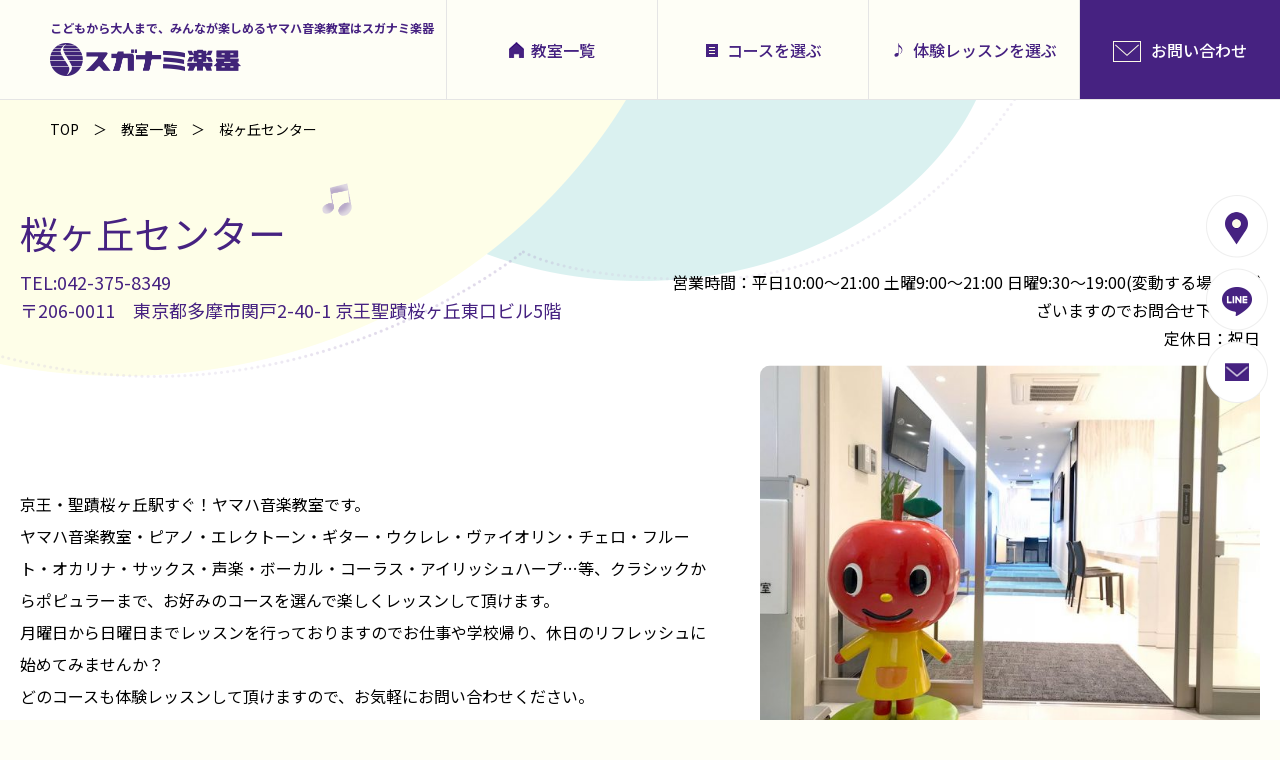

--- FILE ---
content_type: text/html; charset=UTF-8
request_url: https://www.suganami.com/place/sakuragaoka
body_size: 16858
content:
<!doctype html>
<html lang="ja">
<head>
<meta charset="utf-8">
<meta name="format-detection" content="telephone=no">
<link rel="icon" href="https://www.suganami.com/suganami_wp/wp-content/themes/suganami2018/school/img/favicon.ico" type="image/x-icon">
<link rel="apple-touch-icon" href="https://www.suganami.com/suganami_wp/wp-content/themes/suganami2018/school/img/apple-touch-icon.png" sizes="180x180">
<script>
var ua = navigator.userAgent;
if((ua.indexOf('android') > -1 && ua.indexOf('mobile') == -1) || ua.indexOf('iPad') > -1){
	document.write('<meta name="viewport" content="width=1320px">');
}else if(ua.indexOf('iPhone') > -1 || ua.indexOf('iPod') > -1 || ua.indexOf('Android') > -1){
	document.write('<meta name="viewport" content="width=device-width, user-scalable=no">');
}
</script>
<!-- CSS -->
<link rel="stylesheet" type="text/css" href="https://www.suganami.com/suganami_wp/wp-content/themes/suganami2018/css/reset.css">
<link rel="stylesheet" type="text/css" href="https://www.suganami.com/suganami_wp/wp-content/themes/suganami2018/style.css">
<link rel="stylesheet" type="text/css" href="https://www.suganami.com/suganami_wp/wp-content/themes/suganami2018/css/slick.css">
<link rel="stylesheet" type="text/css" href="https://www.suganami.com/suganami_wp/wp-content/themes/suganami2018/css/slick-theme.css">
<link rel="stylesheet" type="text/css" href="https://www.suganami.com/suganami_wp/wp-content/themes/suganami2018/css/lower_base.css">
<link rel="stylesheet" type="text/css" href="https://www.suganami.com/suganami_wp/wp-content/themes/suganami2018/css/sp/lower_common.css" media="screen and (max-width: 768px)">

<link rel="stylesheet" type="text/css" href="https://www.suganami.com/suganami_wp/wp-content/themes/suganami2018/css/common.css">
<link rel="stylesheet" type="text/css" href="https://www.suganami.com/suganami_wp/wp-content/themes/suganami2018/css/sp/common.css" media="screen and (max-width: 768px)">
<link rel="stylesheet" type="text/css" href="https://www.suganami.com/suganami_wp/wp-content/themes/suganami2018/school/css/common.css">
<link rel="stylesheet" type="text/css" href="https://www.suganami.com/suganami_wp/wp-content/themes/suganami2018/school/css/sp/common.css" media="screen and (max-width: 768px)">
<!--個別-->
<link rel="stylesheet" type="text/css" href="https://www.suganami.com/suganami_wp/wp-content/themes/suganami2018/school/css/place.css?20220523">
<link rel="stylesheet" type="text/css" href="https://www.suganami.com/suganami_wp/wp-content/themes/suganami2018/school/css/sp/place.css?20220523" media="screen and (max-width: 768px)">
<!--/個別-->
<!-- JS -->
<script type="text/javascript" src="https://www.suganami.com/suganami_wp/wp-content/themes/suganami2018/js/jquery-1.11.0.min.js"></script>
<script type="text/javascript" src="https://www.suganami.com/suganami_wp/wp-content/themes/suganami2018/js/slick.js"></script>
<script type="text/javascript" src="https://www.suganami.com/suganami_wp/wp-content/themes/suganami2018/js/jquery.tile.js"></script>
<script type="text/javascript" src="https://www.suganami.com/suganami_wp/wp-content/themes/suganami2018/js/common.js"></script>
<script type="text/javascript" src="https://www.suganami.com/suganami_wp/wp-content/themes/suganami2018/school/js/common.js"></script>
<script type="text/javascript" src="https://www.suganami.com/suganami_wp/wp-content/themes/suganami2018/school/js/search_lesson_v3.js"></script>
<!--個別-->
<!--/個別-->
<!--[if lt IE 9]><script src="https://www.suganami.com/suganami_wp/wp-content/themes/suganami2018/js/html5shiv.js"></script><![endif]-->

<!-- 20190524 CF7のコンバージョン -->
<script type="text/javascript">
document.addEventListener( 'wpcf7mailsent', function( event ) {
ga( 'send', 'event', 'Contact Form', 'Submit' );
}, false );
</script>
<script>
jQuery(document).ready(function () {
jQuery.post('https://www.suganami.com?ga_action=googleanalytics_get_script', {action: 'googleanalytics_get_script'}, function(response) {
var F = new Function ( response );
return( F() );
});
});
</script>
<!-- /20190524 CF7のコンバージョン -->

<!-- Global site tag (gtag.js) - Google Analytics -->
<script async src="https://www.googletagmanager.com/gtag/js?id=UA-3010849-3"></script>
<script>
window.dataLayer = window.dataLayer || [];
function gtag(){dataLayer.push(arguments);}
gtag('js', new Date());

gtag('config', 'UA-3010849-3');
</script>

<!-- Google Tag Manager -->
<script>(function(w,d,s,l,i){w[l]=w[l]||[];w[l].push({'gtm.start':
new Date().getTime(),event:'gtm.js'});var f=d.getElementsByTagName(s)[0],
j=d.createElement(s),dl=l!='dataLayer'?'&l='+l:'';j.async=true;j.src=
'https://www.googletagmanager.com/gtm.js?id='+i+dl;f.parentNode.insertBefore(j,f);
})(window,document,'script','dataLayer','GTM-MF98X49');</script>
<!-- End Google Tag Manager -->
<title>桜ヶ丘の音楽教室－桜ヶ丘センター | スガナミ楽器</title>
<meta name='robots' content='max-image-preview:large' />

<!-- All In One SEO Pack 3.7.1[4792,4821] -->
<meta name="description"  content="京王、聖蹟桜ヶ丘駅から徒歩3分のヤマハ音楽、英語教室です。ヤマハ音楽、英語教室、クラシックからポピュラーまで幅広くご提供。桜ヶ丘で音楽を習うならスガナミ楽器♪無料体験レッスン受付中！" />

<script type="application/ld+json" class="aioseop-schema">{}</script>
<link rel="canonical" href="https://www.suganami.com/place/sakuragaoka" />
<!-- All In One SEO Pack -->
<link rel='dns-prefetch' href='//s.w.org' />
<link rel='stylesheet' id='sbi_styles-css'  href='https://www.suganami.com/suganami_wp/wp-content/plugins/instagram-feed/css/sbi-styles.min.css?ver=6.7.1' type='text/css' media='all' />
<style id='global-styles-inline-css' type='text/css'>
body{--wp--preset--color--black: #000000;--wp--preset--color--cyan-bluish-gray: #abb8c3;--wp--preset--color--white: #ffffff;--wp--preset--color--pale-pink: #f78da7;--wp--preset--color--vivid-red: #cf2e2e;--wp--preset--color--luminous-vivid-orange: #ff6900;--wp--preset--color--luminous-vivid-amber: #fcb900;--wp--preset--color--light-green-cyan: #7bdcb5;--wp--preset--color--vivid-green-cyan: #00d084;--wp--preset--color--pale-cyan-blue: #8ed1fc;--wp--preset--color--vivid-cyan-blue: #0693e3;--wp--preset--color--vivid-purple: #9b51e0;--wp--preset--gradient--vivid-cyan-blue-to-vivid-purple: linear-gradient(135deg,rgba(6,147,227,1) 0%,rgb(155,81,224) 100%);--wp--preset--gradient--light-green-cyan-to-vivid-green-cyan: linear-gradient(135deg,rgb(122,220,180) 0%,rgb(0,208,130) 100%);--wp--preset--gradient--luminous-vivid-amber-to-luminous-vivid-orange: linear-gradient(135deg,rgba(252,185,0,1) 0%,rgba(255,105,0,1) 100%);--wp--preset--gradient--luminous-vivid-orange-to-vivid-red: linear-gradient(135deg,rgba(255,105,0,1) 0%,rgb(207,46,46) 100%);--wp--preset--gradient--very-light-gray-to-cyan-bluish-gray: linear-gradient(135deg,rgb(238,238,238) 0%,rgb(169,184,195) 100%);--wp--preset--gradient--cool-to-warm-spectrum: linear-gradient(135deg,rgb(74,234,220) 0%,rgb(151,120,209) 20%,rgb(207,42,186) 40%,rgb(238,44,130) 60%,rgb(251,105,98) 80%,rgb(254,248,76) 100%);--wp--preset--gradient--blush-light-purple: linear-gradient(135deg,rgb(255,206,236) 0%,rgb(152,150,240) 100%);--wp--preset--gradient--blush-bordeaux: linear-gradient(135deg,rgb(254,205,165) 0%,rgb(254,45,45) 50%,rgb(107,0,62) 100%);--wp--preset--gradient--luminous-dusk: linear-gradient(135deg,rgb(255,203,112) 0%,rgb(199,81,192) 50%,rgb(65,88,208) 100%);--wp--preset--gradient--pale-ocean: linear-gradient(135deg,rgb(255,245,203) 0%,rgb(182,227,212) 50%,rgb(51,167,181) 100%);--wp--preset--gradient--electric-grass: linear-gradient(135deg,rgb(202,248,128) 0%,rgb(113,206,126) 100%);--wp--preset--gradient--midnight: linear-gradient(135deg,rgb(2,3,129) 0%,rgb(40,116,252) 100%);--wp--preset--duotone--dark-grayscale: url('#wp-duotone-dark-grayscale');--wp--preset--duotone--grayscale: url('#wp-duotone-grayscale');--wp--preset--duotone--purple-yellow: url('#wp-duotone-purple-yellow');--wp--preset--duotone--blue-red: url('#wp-duotone-blue-red');--wp--preset--duotone--midnight: url('#wp-duotone-midnight');--wp--preset--duotone--magenta-yellow: url('#wp-duotone-magenta-yellow');--wp--preset--duotone--purple-green: url('#wp-duotone-purple-green');--wp--preset--duotone--blue-orange: url('#wp-duotone-blue-orange');--wp--preset--font-size--small: 13px;--wp--preset--font-size--medium: 20px;--wp--preset--font-size--large: 36px;--wp--preset--font-size--x-large: 42px;}.has-black-color{color: var(--wp--preset--color--black) !important;}.has-cyan-bluish-gray-color{color: var(--wp--preset--color--cyan-bluish-gray) !important;}.has-white-color{color: var(--wp--preset--color--white) !important;}.has-pale-pink-color{color: var(--wp--preset--color--pale-pink) !important;}.has-vivid-red-color{color: var(--wp--preset--color--vivid-red) !important;}.has-luminous-vivid-orange-color{color: var(--wp--preset--color--luminous-vivid-orange) !important;}.has-luminous-vivid-amber-color{color: var(--wp--preset--color--luminous-vivid-amber) !important;}.has-light-green-cyan-color{color: var(--wp--preset--color--light-green-cyan) !important;}.has-vivid-green-cyan-color{color: var(--wp--preset--color--vivid-green-cyan) !important;}.has-pale-cyan-blue-color{color: var(--wp--preset--color--pale-cyan-blue) !important;}.has-vivid-cyan-blue-color{color: var(--wp--preset--color--vivid-cyan-blue) !important;}.has-vivid-purple-color{color: var(--wp--preset--color--vivid-purple) !important;}.has-black-background-color{background-color: var(--wp--preset--color--black) !important;}.has-cyan-bluish-gray-background-color{background-color: var(--wp--preset--color--cyan-bluish-gray) !important;}.has-white-background-color{background-color: var(--wp--preset--color--white) !important;}.has-pale-pink-background-color{background-color: var(--wp--preset--color--pale-pink) !important;}.has-vivid-red-background-color{background-color: var(--wp--preset--color--vivid-red) !important;}.has-luminous-vivid-orange-background-color{background-color: var(--wp--preset--color--luminous-vivid-orange) !important;}.has-luminous-vivid-amber-background-color{background-color: var(--wp--preset--color--luminous-vivid-amber) !important;}.has-light-green-cyan-background-color{background-color: var(--wp--preset--color--light-green-cyan) !important;}.has-vivid-green-cyan-background-color{background-color: var(--wp--preset--color--vivid-green-cyan) !important;}.has-pale-cyan-blue-background-color{background-color: var(--wp--preset--color--pale-cyan-blue) !important;}.has-vivid-cyan-blue-background-color{background-color: var(--wp--preset--color--vivid-cyan-blue) !important;}.has-vivid-purple-background-color{background-color: var(--wp--preset--color--vivid-purple) !important;}.has-black-border-color{border-color: var(--wp--preset--color--black) !important;}.has-cyan-bluish-gray-border-color{border-color: var(--wp--preset--color--cyan-bluish-gray) !important;}.has-white-border-color{border-color: var(--wp--preset--color--white) !important;}.has-pale-pink-border-color{border-color: var(--wp--preset--color--pale-pink) !important;}.has-vivid-red-border-color{border-color: var(--wp--preset--color--vivid-red) !important;}.has-luminous-vivid-orange-border-color{border-color: var(--wp--preset--color--luminous-vivid-orange) !important;}.has-luminous-vivid-amber-border-color{border-color: var(--wp--preset--color--luminous-vivid-amber) !important;}.has-light-green-cyan-border-color{border-color: var(--wp--preset--color--light-green-cyan) !important;}.has-vivid-green-cyan-border-color{border-color: var(--wp--preset--color--vivid-green-cyan) !important;}.has-pale-cyan-blue-border-color{border-color: var(--wp--preset--color--pale-cyan-blue) !important;}.has-vivid-cyan-blue-border-color{border-color: var(--wp--preset--color--vivid-cyan-blue) !important;}.has-vivid-purple-border-color{border-color: var(--wp--preset--color--vivid-purple) !important;}.has-vivid-cyan-blue-to-vivid-purple-gradient-background{background: var(--wp--preset--gradient--vivid-cyan-blue-to-vivid-purple) !important;}.has-light-green-cyan-to-vivid-green-cyan-gradient-background{background: var(--wp--preset--gradient--light-green-cyan-to-vivid-green-cyan) !important;}.has-luminous-vivid-amber-to-luminous-vivid-orange-gradient-background{background: var(--wp--preset--gradient--luminous-vivid-amber-to-luminous-vivid-orange) !important;}.has-luminous-vivid-orange-to-vivid-red-gradient-background{background: var(--wp--preset--gradient--luminous-vivid-orange-to-vivid-red) !important;}.has-very-light-gray-to-cyan-bluish-gray-gradient-background{background: var(--wp--preset--gradient--very-light-gray-to-cyan-bluish-gray) !important;}.has-cool-to-warm-spectrum-gradient-background{background: var(--wp--preset--gradient--cool-to-warm-spectrum) !important;}.has-blush-light-purple-gradient-background{background: var(--wp--preset--gradient--blush-light-purple) !important;}.has-blush-bordeaux-gradient-background{background: var(--wp--preset--gradient--blush-bordeaux) !important;}.has-luminous-dusk-gradient-background{background: var(--wp--preset--gradient--luminous-dusk) !important;}.has-pale-ocean-gradient-background{background: var(--wp--preset--gradient--pale-ocean) !important;}.has-electric-grass-gradient-background{background: var(--wp--preset--gradient--electric-grass) !important;}.has-midnight-gradient-background{background: var(--wp--preset--gradient--midnight) !important;}.has-small-font-size{font-size: var(--wp--preset--font-size--small) !important;}.has-medium-font-size{font-size: var(--wp--preset--font-size--medium) !important;}.has-large-font-size{font-size: var(--wp--preset--font-size--large) !important;}.has-x-large-font-size{font-size: var(--wp--preset--font-size--x-large) !important;}
</style>
<link rel='stylesheet' id='contact-form-7-css'  href='https://www.suganami.com/suganami_wp/wp-content/plugins/contact-form-7/includes/css/styles.css?ver=5.6.3' type='text/css' media='all' />
<link rel='stylesheet' id='jquery-ui-css'  href='https://www.suganami.com/suganami_wp/wp-content/themes/suganami/css/jquery-ui.min.css?ver=5.9.7' type='text/css' media='all' />
<link rel='stylesheet' id='jquery-ui-structure-css'  href='https://www.suganami.com/suganami_wp/wp-content/themes/suganami/css/jquery-ui.structure.min.css?ver=5.9.7' type='text/css' media='all' />
<link rel='stylesheet' id='jquery-ui-theme-css'  href='https://www.suganami.com/suganami_wp/wp-content/themes/suganami/css/jquery-ui.theme.min.css?ver=5.9.7' type='text/css' media='all' />
<script type='text/javascript' src='https://www.suganami.com/suganami_wp/wp-includes/js/jquery/jquery.min.js?ver=3.6.0' id='jquery-core-js'></script>
<script type='text/javascript' src='https://www.suganami.com/suganami_wp/wp-includes/js/jquery/jquery-migrate.min.js?ver=3.3.2' id='jquery-migrate-js'></script>
<style>.simplemap img{max-width:none !important;padding:0 !important;margin:0 !important;}.staticmap,.staticmap img{max-width:100% !important;height:auto !important;}.simplemap .simplemap-content{display:none;}</style>
<script>var google_map_api_key = "AIzaSyAYOqfrzj-2cqC86kqRRP7PKBwVKOl6pk8";</script></head>
<body>
<!-- Google Tag Manager (noscript) -->
<noscript><iframe src="https://www.googletagmanager.com/ns.html?id=GTM-MF98X49"
height="0" width="0" style="display:none;visibility:hidden"></iframe></noscript>
<!-- End Google Tag Manager (noscript) -->
	
<div id="container">

<header>
	<div class="f_left">
		<h1>こどもから大人まで、みんなが楽しめるヤマハ音楽教室はスガナミ楽器</h1>
		<p class="logo"><a href="https://www.suganami.com/school/"><img src="https://www.suganami.com/suganami_wp/wp-content/themes/suganami2018/school/img/logo.png" height="33" alt="スガナミ楽器"></a></p>
	</div>
	<nav class="pcCont">
		<ul>
			<li class="list"><a href="https://www.suganami.com/place/category/school/">教室一覧</a></li>
			<li class="course"><a href="https://www.suganami.com/search_lesson">コースを選ぶ</a></li>
			<li class="lesson"><a href="https://www.suganami.com/school/trial_lesson/">体験レッスンを選ぶ</a></li>
			<li class="contact"><a href="https://www.suganami.com/school/contact/"><span>お問い合わせ</span></a></li>
		</ul>
	</nav>
	<span class="menuBtn spCont"><a href="#" onclick="return !!false;"><img src="https://www.suganami.com/suganami_wp/wp-content/themes/suganami2018/school/img/sp/menu.png" width="30" alt="MENU"></a></span>
</header>

<ul id="bread">
<li><a href="https://www.suganami.com/school/">TOP</a></li>
<li class="taxonomy place-type"><a href="https://www.suganami.com/place/category/school">教室一覧</a></li>
<li class="post post-place current-item">桜ヶ丘センター</li>
</ul>

<section class="main_contens" id="detail_wrap">
<section id="school_header">
	<div class="innerWrap">
		<div class="inner">
			<h2><span><a href="https://www.suganami.com/place/sakuragaoka">桜ヶ丘センター</a></span></h2>
			<ul class="btn">
				<li><a href="https://www.suganami.com/place/sakuragaoka/#access_map_area"><img src="https://www.suganami.com/suganami_wp/wp-content/themes/suganami2018/school/img/fix_btn_map.png" width="62" alt="アクセス"></a></li>
				<li><a href="https://line.me/R/ti/p/%40suganami26"><img src="https://www.suganami.com/suganami_wp/wp-content/themes/suganami2018/school/img/fix_btn_line.png" width="62" alt="LINE"></a></li>				<li><a href="https://www.suganami.com/school/contact?pid=1398"><img src="https://www.suganami.com/suganami_wp/wp-content/themes/suganami2018/school/img/fix_btn_mail.png" width="62" alt="問い合わせ"></a></li>
			</ul>
		</div>
		<div class="details">
			<address>
				<p class="tel"><a href="tel:042-375-8349">TEL:042-375-8349</a></p>
				<p>〒206-0011　東京都多摩市関戸2-40-1 京王聖蹟桜ヶ丘東口ビル5階</p>
			</address>
			<div class="hours">
				<p>営業時間：平日10:00～21:00 土曜9:00～21:00 日曜9:30～19:00(変動する場合がございますのでお問合せ下さい）</p>
				<p>定休日：祝日</p>
			</div>
		</div>
		<div class="intro">
			<div class="img_area">
				<p class="img"><img width="640" height="480" src="https://www.suganami.com/suganami_wp/wp-content/uploads/2019/01/sakuragaoka3-640x480.jpg" class="attachment-medium-640 size-medium-640" alt="" /></p>
				<ul class="thumb">
					<li class="active"><img width="640" height="480" src="https://www.suganami.com/suganami_wp/wp-content/uploads/2019/01/sakuragaoka3-640x480.jpg" class="attachment-medium-640 size-medium-640" alt="" /></li>
					<li><img width="640" height="480" src="https://www.suganami.com/suganami_wp/wp-content/uploads/2019/01/sakuragaoka4-640x480.jpg" class="attachment-medium-640 size-medium-640" alt="" /></li>
					<li><img width="640" height="480" src="https://www.suganami.com/suganami_wp/wp-content/uploads/2019/01/sakuragaoka5-640x480.jpg" class="attachment-medium-640 size-medium-640" alt="" /></li>
				</ul>
			</div>
			<div class="txt entry2018">
<p>京王・聖蹟桜ヶ丘駅すぐ！ヤマハ音楽教室です。<br />
ヤマハ音楽教室・ピアノ・エレクトーン・ギター・ウクレレ・ヴァイオリン・チェロ・フルート・オカリナ・サックス・声楽・ボーカル・コーラス・アイリッシュハープ…等、クラシックからポピュラーまで、お好みのコースを選んで楽しくレッスンして頂けます。<br />
月曜日から日曜日までレッスンを行っておりますのでお仕事や学校帰り、休日のリフレッシュに始めてみませんか？<br />
どのコースも体験レッスンして頂けますので、お気軽にお問い合わせください。</p>
			</div>
		</div>
	</div>
	</section><!--/school_header-->	<section id="other_area" class="innerWrap">
		<section class="event_list_area">
			<h2 class="hd01">EVENT</h2>
			<ul>
				<li class=""><a href="https://www.suganami.com/event/1013440">
					<p class="img"><img width="400" height="300" src="https://www.suganami.com/suganami_wp/wp-content/uploads/2025/12/2026spring_campaign_th-400x300.jpg" class="attachment-thumbnail_400-300 size-thumbnail_400-300" alt="" /></p>
					<div class="txt_area">
						<p class="day">本文内に記載</p>
						<p class="area"><span>東京・神奈川エリア教室</span></p>
						<p class="txt">2026年春の入会キャンペーン（東京/神奈川エリア）</p>
					</div>
				</a></li>

				<li class=""><a href="https://www.suganami.com/event/1012836">
					<p class="img"><img width="400" height="300" src="https://www.suganami.com/suganami_wp/wp-content/uploads/2026/01/pia-no-jac_th-400x300.jpg" class="attachment-thumbnail_400-300 size-thumbnail_400-300" alt="" /></p>
					<div class="txt_area">
						<p class="day">2026年3月28日（土）</p>
						<p class="area"><span>SUGANAMI ARTS Salon</span></p>
						<p class="txt">スガナミ楽器創業150周年祭《特別企画》→Pia-no-jaC← 襲来！</p>
					</div>
				</a></li>
			</ul>
		</section>
		<!--/event_list_area-->
				<div class="f_right">
						<section class="topics">
				<h2 class="hd01">NEWS</h2>
				<ul>
										<li><a href="https://www.suganami.com/info/1031787">
						<p class="day new">2026/01/31</p>
						<p class="txt">ヤマハ音楽教室 2026年春開講♪体験レッスン受付中♪</p>
					</a></li>
					<li><a href="https://www.suganami.com/info/1012323">
						<p class="day">2025/12/04</p>
						<p class="txt">2025～2026 年末年始の営業日程について</p>
					</a></li>
					<li><a href="https://www.suganami.com/info/977948">
						<p class="day">2025/08/06</p>
						<p class="txt">2025年夏季休業のお知らせ</p>
					</a></li>
					<li><a href="https://www.suganami.com/info/941366">
						<p class="day">2025/04/16</p>
						<p class="txt">2025年【ゴールデンウィーク】休業日のお知らせ</p>
					</a></li>
				</ul>
			</section>
						<section class="sns">
				<h2 class="hd01">SNS</h2>
				<div class="inner">
					<p class="txt">フォローをして最新情報をGETしよう！</p>
					<ul>
												<li><a href="https://www.facebook.com/186230372094102" target="_blank" class="fb">
							<p><img src="https://www.suganami.com/suganami_wp/wp-content/themes/suganami2018/school/img/btn_fb.png" height="50" alt="Facebook"></p><p>Facebook</p>
						</a></li>
						<li><a href="https://twitter.com/Sakuragaoka_c" target="_blank" class="tw">
							<p><img src="https://www.suganami.com/suganami_wp/wp-content/themes/suganami2018/school/img/btn_twitter.png" height="50" alt="Twitter"></p><p>Twitter</p>
						</a></li>
						<li><a href="https://www.instagram.com/suganamigakki.sakuragaoka/" target="_blank" class="ig">
							<p><img src="https://www.suganami.com/suganami_wp/wp-content/themes/suganami2018/school/img/btn_instagram.png" height="50" alt="Instagram"></p><p>Instagram</p>
						</a></li>
					</ul>
				</div>
			</section>
					</div>
	</section>
	<!--/other_area-->
	
	<section id="visual_area" class="pickup_lesson">
		<div class="w1680">
			<h3 class="ttl pcCont"><img src="https://www.suganami.com/suganami_wp/wp-content/themes/suganami2018/school/img/pickuplesson_ttl.png" height="46" alt="おすすめレッスンをご紹介"></h3>
			<h3 class="ttl spCont"><img src="https://www.suganami.com/suganami_wp/wp-content/themes/suganami2018/school/img/sp/pickuplesson_ttl.png" height="60" alt="おすすめレッスンをご紹介"></h3>
			<ul>
							<li><a href="https://www.suganami.com/info/1031787"><div class="wrap"><p class="img"><img width="400" height="300" src="https://www.suganami.com/suganami_wp/wp-content/uploads/2013/11/78d0a586446b03f63896f21b2d8902e4-400x300.png" class="attachment-thumbnail_400-300 size-thumbnail_400-300" alt="" /></div><span class="txt">ヤマハ音楽教室 2026年春開講♪体験レッスン受付中♪</p></span></a></li>
			<li><div class="wrap"><p><iframe width="560" height="315" src="https://www.youtube.com/embed/jQtYDt9Q5aM?si=M6zNT4xTrlNHa5WX" title="YouTube video player" frameborder="0" allow="accelerometer; autoplay; clipboard-write; encrypted-media; gyroscope; picture-in-picture; web-share" referrerpolicy="strict-origin-when-cross-origin" allowfullscreen></iframe></p>
</div><span class="txt">幼児期に音楽って素敵(音楽は親から子へのギフト)</span></li>
			<li><a href="https://www.suganami.com/info/774322"><div class="wrap"><p class="img"><img width="400" height="300" src="https://www.suganami.com/suganami_wp/wp-content/uploads/2013/11/b600444b5cd07b7b969998a4aea6843c-400x300.png" class="attachment-thumbnail_400-300 size-thumbnail_400-300" alt="" /></div><span class="txt">水曜日　新開講！！＜ギター・ベース・ウクレレ＞</p></span></a></li>
			</ul>
		</div>
	</section>
	<!--/visual_area-->
		<section id="recruitment_lesson">
		<div class="innerWrap">
			<h2 class="hd04"><span>募集中の</span>LESSON</h2>
			<div class="block music_block">
				<h3 class="lesson_name ac_btn ro">ヤマハ音楽教室</h3>
				<div class="list_wrap">
					<div class="box">
						<ul class="list">
								<li><a href="https://www.suganami.com/school/course/1023600"><p>ぷっぷるくらぶ　ドレミぱーく(1～3歳）</p></a></li>
								<li><a href="https://www.suganami.com/school/course/22913"><p>ぷっぷるくらぶ　ドレミらんど（1～2歳）らっきークラス</p></a></li>
								<li><a href="https://www.suganami.com/school/course/430102"><p>ぷっぷるくらぶ　ドレミらんど（2～3歳）ぷっぷるクラス</p></a></li>
								<li><a href="https://www.suganami.com/school/course/783252"><p>ぷらいまりー1　3歳(年少)対象｜ヤマハミュージックレッスン</p></a></li>
								<li><a href="https://www.suganami.com/school/course/902076"><p>ぷらいまりー2　4歳・5歳(年中・年長)対象｜ヤマハミュージックレッスン</p></a></li>
								<li><a href="https://www.suganami.com/school/course/783291"><p>ぷらいまりーパーソナル　3・4・5歳(年少～年長)対象｜ヤマハミュージックレッスン</p></a></li>
								<li><a href="https://www.suganami.com/school/course/783236"><p>プレジュニア(小学1・2・3年生から)｜ヤマハミュージックレッスン</p></a></li>
								<li><a href="https://www.suganami.com/school/course/783270"><p>プレジュニアパーソナル(小学1・2・3年生から)｜ヤマハミュージックレッスン</p></a></li>
								<li><a href="https://www.suganami.com/school/course/270265"><p>ジュニアスクール ギターコース(小学生)</p></a></li>
								<li><a href="https://www.suganami.com/school/course/8312"><p>エレクトーン｜ヤマハミュージックレッスン</p></a></li>
						</ul>
					</div>
				</div>
			</div><!--/block-->
			<div class="block child_music_block">
				<h3 class="lesson_name ac_btn ro">子ども向け音楽教室</h3>
				<div class="list_wrap">
					<div class="box">
						<h4 class="sub ac_btn ro">鍵盤楽器</h4>
						<div class="sub_box">
							<ul class="list">
								<li><a href="https://www.suganami.com/school/course/29122"><p>こどものピアノ</p></a></li>
							</ul>
						</div>
						<h4 class="sub ac_btn ro">弦楽器</h4>
						<div class="sub_box">
							<ul class="list">
								<li><a href="https://www.suganami.com/school/course/29130"><p>こどものバイオリン</p></a></li>
							</ul>
						</div>
						<h4 class="sub ac_btn ro">歌</h4>
						<div class="sub_box">
							<ul class="list">
								<li><a href="https://www.suganami.com/school/course/860559"><p>キッズボーカルコーラス｜ヤマハミュージックレッスン</p></a></li>
							</ul>
						</div>
					</div>
				</div>
			</div><!--/block-->
			<div class="block adult_music_block">
				<h3 class="lesson_name ac_btn ro">音楽レッスン</h3>
				<div class="list_wrap">
					<div class="box">
						<h4 class="sub ac_btn ro">鍵盤楽器</h4>
						<div class="sub_box">
							<ul class="list">
								<li><a href="https://www.suganami.com/school/course/3002"><p>ピアノ</p></a></li>
								<li><a href="https://www.suganami.com/school/course/91488"><p>シニアピアノ</p></a></li>
								<li><a href="https://www.suganami.com/school/course/3459"><p>はじめてピアノ｜ヤマハミュージックレッスン</p></a></li>
								<li><a href="https://www.suganami.com/school/course/3458"><p>ピアノ｜ヤマハミュージックレッスン</p></a></li>
								<li><a href="https://www.suganami.com/school/course/3460"><p>ポップスタイルピアノ｜ヤマハミュージックレッスン</p></a></li>
								<li><a href="https://www.suganami.com/school/course/3461"><p>ジャズピアノ｜ヤマハミュージックレッスン</p></a></li>
								<li><a href="https://www.suganami.com/school/course/150021"><p>エレクトーン</p></a></li>
								<li><a href="https://www.suganami.com/school/course/4659"><p>シニアのためのキーボード教室</p></a></li>
							</ul>
						</div>
						<h4 class="sub ac_btn ro">管楽器</h4>
						<div class="sub_box">
							<ul class="list">
								<li><a href="https://www.suganami.com/school/course/3431"><p>フルート｜ヤマハミュージックレッスン</p></a></li>
								<li><a href="https://www.suganami.com/school/course/4222"><p>サクソフォン</p></a></li>
								<li><a href="https://www.suganami.com/school/course/3434"><p>サクソフォン｜ヤマハミュージックレッスン</p></a></li>
								<li><a href="https://www.suganami.com/school/course/685006"><p>サックスアンサンブル</p></a></li>
							</ul>
						</div>
						<h4 class="sub ac_btn ro">弦楽器</h4>
						<div class="sub_box">
							<ul class="list">
								<li><a href="https://www.suganami.com/school/course/3861"><p>バイオリン</p></a></li>
								<li><a href="https://www.suganami.com/school/course/4220"><p>チェロ</p></a></li>
								<li><a href="https://www.suganami.com/school/course/649304"><p>アイリッシュハープ</p></a></li>
								<li><a href="https://www.suganami.com/school/course/4223"><p>アコースティックギター</p></a></li>
								<li><a href="https://www.suganami.com/school/course/3439"><p>アコースティックギター｜ヤマハミュージックレッスン</p></a></li>
								<li><a href="https://www.suganami.com/school/course/4224"><p>エレキギター</p></a></li>
								<li><a href="https://www.suganami.com/school/course/3449"><p>エレキギター｜ヤマハミュージックレッスン</p></a></li>
								<li><a href="https://www.suganami.com/school/course/288085"><p>クラシックギター｜ヤマハミュージックレッスン</p></a></li>
								<li><a href="https://www.suganami.com/school/course/774138"><p>エレキベース</p></a></li>
								<li><a href="https://www.suganami.com/school/course/489393"><p>ウクレレ</p></a></li>
								<li><a href="https://www.suganami.com/school/course/3452"><p>ウクレレ｜ヤマハミュージックレッスン</p></a></li>
							</ul>
						</div>
						<h4 class="sub ac_btn ro">歌</h4>
						<div class="sub_box">
							<ul class="list">
								<li><a href="https://www.suganami.com/school/course/4225"><p>ボーカル</p></a></li>
								<li><a href="https://www.suganami.com/school/course/3454"><p>ボーカル｜ヤマハミュージックレッスン</p></a></li>
								<li><a href="https://www.suganami.com/school/course/147762"><p>歌って踊れる 青春ポップス</p></a></li>
								<li><a href="https://www.suganami.com/school/course/4219"><p>声楽</p></a></li>
								<li><a href="https://www.suganami.com/school/course/4218"><p>コーラス</p></a></li>
								<li><a href="https://www.suganami.com/school/course/299212"><p>健康ヴォイストレーニング</p></a></li>
								<li><a href="https://www.suganami.com/school/course/782787"><p>ゴスペルコーラス｜ヤマハミュージックレッスン</p></a></li>
							</ul>
						</div>
						<h4 class="sub ac_btn ro">その他</h4>
						<div class="sub_box">
							<ul class="list">
								<li><a href="https://www.suganami.com/school/course/3455"><p>オカリナ｜ヤマハミュージックレッスン</p></a></li>
								<li><a href="https://www.suganami.com/school/course/8359"><p>弦楽アンサンブル</p></a></li>
							</ul>
						</div>
					</div>
				</div>
			</div><!--/block-->
		</div>
	</section>
	<section id="access_map_area" class="innerWrap">
		<h2 class="hd01">ACCESS</h2>
				<div class="map_wrap">
<div class="simplemap"><div class="simplemap-content" data-breakpoint="100" data-lat="35.6508237" data-lng="139.4481985" data-zoom="17" data-addr="" data-infowindow="close" data-map-type-control="false" data-map-type-id="ROADMAP" style="width:100%;height:200px;"></div></div>		</div>
		<div class="txt entry2018"><p style="text-align: right;"><a class="btn_type01" title="スガナミ楽器桜ヶ丘センター 教室の中を見る" href="https://goo.gl/maps/mDvZPsv2EXr" target="_blank" rel="noopener">》教室の中を見る</a></p>
<p>京王線、京王バス　聖蹟桜ヶ丘駅下車<br />
聖蹟桜ヶ丘駅東口から通りに出て目の前、京王聖蹟桜ヶ丘東口ビルの5階です。</p>
</div>
	</section>
	<!--/access_map_area-->
		<section id="teacher_slide_area">
		<h2 class="hd">講師紹介</h2>
		<ul class="teacher_slider">
			<li><a href="https://www.suganami.com/school/teacher/661653?_place=sakuragaoka">				<p class="img"><img width="640" height="640" src="https://www.suganami.com/suganami_wp/wp-content/uploads/2022/11/661653-640x640.jpg" class="attachment-thumbnail_640-640 size-thumbnail_640-640" alt="" /></p>
				<p class="name">林 妙子</p>
			</a></li>
			<li><a href="https://www.suganami.com/school/teacher/290462?_place=sakuragaoka">				<p class="img"><img width="640" height="640" src="https://www.suganami.com/suganami_wp/wp-content/uploads/2019/05/290462-640x640.jpg" class="attachment-thumbnail_640-640 size-thumbnail_640-640" alt="" /></p>
				<p class="name">大木 太郎</p>
			</a></li>
			<li><a href="https://www.suganami.com/school/teacher/2503?_place=sakuragaoka">				<p class="img"><img width="600" height="601" src="https://www.suganami.com/suganami_wp/wp-content/uploads/2024/06/2503_01.jpg" class="attachment-thumbnail_640-640 size-thumbnail_640-640" alt="" /></p>
				<p class="name">苣木 宏幸</p>
			</a></li>
			<li><a href="https://www.suganami.com/school/teacher/291012?_place=sakuragaoka">				<p class="img"><img width="640" height="640" src="https://www.suganami.com/suganami_wp/wp-content/uploads/2019/05/291012-640x640.jpg" class="attachment-thumbnail_640-640 size-thumbnail_640-640" alt="" /></p>
				<p class="name">渡辺 宏二</p>
			</a></li>
			<li><a href="https://www.suganami.com/school/teacher/578931?_place=sakuragaoka">				<p class="img"><img width="640" height="640" src="https://www.suganami.com/suganami_wp/wp-content/uploads/2022/04/578931-640x640.jpg" class="attachment-thumbnail_640-640 size-thumbnail_640-640" alt="" /></p>
				<p class="name">山田 清花</p>
			</a></li>
			<li><a href="https://www.suganami.com/school/teacher/305509?_place=sakuragaoka">				<p class="img"><img width="640" height="640" src="https://www.suganami.com/suganami_wp/wp-content/uploads/2019/08/305509.jpg" class="attachment-thumbnail_640-640 size-thumbnail_640-640" alt="" /></p>
				<p class="name">川口 仁実</p>
			</a></li>
			<li><a href="https://www.suganami.com/school/teacher/2475?_place=sakuragaoka">				<p class="img"><img src="https://www.suganami.com/suganami_wp/wp-content/themes/suganami2018/img/noimage2.png" alt="noimage" class="thumb noimage"/></p>
				<p class="name">多田羅 久美子</p>
			</a></li>
			<li><a href="https://www.suganami.com/school/teacher/2577?_place=sakuragaoka">				<p class="img"><img src="https://www.suganami.com/suganami_wp/wp-content/themes/suganami2018/img/noimage2.png" alt="noimage" class="thumb noimage"/></p>
				<p class="name">西垣 恵弾</p>
			</a></li>
			<li><a href="https://www.suganami.com/school/teacher/319291?_place=sakuragaoka">				<p class="img"><img width="640" height="640" src="https://www.suganami.com/suganami_wp/wp-content/uploads/2019/10/319291-640x640.jpg" class="attachment-thumbnail_640-640 size-thumbnail_640-640" alt="" /></p>
				<p class="name">橋本 彩子</p>
			</a></li>
			<li><a href="https://www.suganami.com/school/teacher/2785?_place=sakuragaoka">				<p class="img"><img width="640" height="640" src="https://www.suganami.com/suganami_wp/wp-content/uploads/2019/06/2785-640x640.jpg" class="attachment-thumbnail_640-640 size-thumbnail_640-640" alt="" /></p>
				<p class="name">山田 芳枝</p>
			</a></li>
			<li><a href="https://www.suganami.com/school/teacher/143008?_place=sakuragaoka">				<p class="img"><img src="https://www.suganami.com/suganami_wp/wp-content/themes/suganami2018/img/noimage2.png" alt="noimage" class="thumb noimage"/></p>
				<p class="name">七田 圭代</p>
			</a></li>
			<li><a href="https://www.suganami.com/school/teacher/201976?_place=sakuragaoka">				<p class="img"><img width="640" height="640" src="https://www.suganami.com/suganami_wp/wp-content/uploads/2024/06/201976-640x640.jpg" class="attachment-thumbnail_640-640 size-thumbnail_640-640" alt="" /></p>
				<p class="name">立花 雅子</p>
			</a></li>
			<li><a href="https://www.suganami.com/school/teacher/2136?_place=sakuragaoka">				<p class="img"><img width="159" height="212" src="https://www.suganami.com/suganami_wp/wp-content/uploads/2014/12/2136.jpg" class="attachment-thumbnail_640-640 size-thumbnail_640-640" alt="" /></p>
				<p class="name">井上 道乃</p>
			</a></li>
			<li><a href="https://www.suganami.com/school/teacher/2654?_place=sakuragaoka">				<p class="img"><img width="640" height="640" src="https://www.suganami.com/suganami_wp/wp-content/uploads/2018/12/2654-640x640.jpg" class="attachment-thumbnail_640-640 size-thumbnail_640-640" alt="" /></p>
				<p class="name">古野 充晴</p>
			</a></li>
			<li><a href="https://www.suganami.com/school/teacher/2363?_place=sakuragaoka">				<p class="img"><img src="https://www.suganami.com/suganami_wp/wp-content/themes/suganami2018/img/noimage2.png" alt="noimage" class="thumb noimage"/></p>
				<p class="name">桜庭 茂樹</p>
			</a></li>
			<li><a href="https://www.suganami.com/school/teacher/2649?_place=sakuragaoka">				<p class="img"><img width="640" height="640" src="https://www.suganami.com/suganami_wp/wp-content/uploads/2018/12/2649.jpg" class="attachment-thumbnail_640-640 size-thumbnail_640-640" alt="" /></p>
				<p class="name">藤原 映子</p>
			</a></li>
			<li><a href="https://www.suganami.com/school/teacher/2429?_place=sakuragaoka">				<p class="img"><img width="159" height="212" src="https://www.suganami.com/suganami_wp/wp-content/uploads/2014/12/2429.jpg" class="attachment-thumbnail_640-640 size-thumbnail_640-640" alt="" /></p>
				<p class="name">鈴木 奈緒</p>
			</a></li>
			<li><a href="https://www.suganami.com/school/teacher/271490?_place=sakuragaoka">				<p class="img"><img src="https://www.suganami.com/suganami_wp/wp-content/themes/suganami2018/img/noimage2.png" alt="noimage" class="thumb noimage"/></p>
				<p class="name">山村 英子</p>
			</a></li>
		</ul>
		<p class="btn01"><a href="https://www.suganami.com/school/teacher?_place=sakuragaoka"><span>more</span></a></p>
	</section>
	<!--/teacher_slide_area-->
	</section>
<!--/main_contens-->

<section id="puckup_bnr">
<div class="innerWrap">
	<ul>
		<li><a href="https://www.suganami.com/150th" target="_blank"><img width="500" height="272" src="https://www.suganami.com/suganami_wp/wp-content/uploads/2018/10/150banner.jpg" class="attachment-full size-full" alt="" /></a></li>
		<li><a href="/school/exam"><img width="500" height="272" src="https://www.suganami.com/suganami_wp/wp-content/uploads/2018/10/pickup_bnr07.jpg" class="attachment-full size-full" alt="" /></a></li>
		<li><a href="/school/studio"><img width="500" height="272" src="https://www.suganami.com/suganami_wp/wp-content/uploads/2018/10/pickup_bnr05-2_new20251226.jpg" class="attachment-full size-full" alt="" /></a></li>
		<li><a href="/recruit"><img width="500" height="272" src="https://www.suganami.com/suganami_wp/wp-content/uploads/2018/10/bnr_suganami_recruit.jpg" class="attachment-full size-full" alt="" /></a></li>
		<li><a href="/shop"><img width="500" height="272" src="https://www.suganami.com/suganami_wp/wp-content/uploads/2018/10/pickup_bnr08-1.jpg" class="attachment-full size-full" alt="" /></a></li>
		<li><a href="https://www.pianoseed.com/" target="_blank"><img width="500" height="272" src="https://www.suganami.com/suganami_wp/wp-content/uploads/2018/10/pickup_bnr02.jpg" class="attachment-full size-full" alt="" /></a></li>
		<li><a href="/"><img width="500" height="272" src="https://www.suganami.com/suganami_wp/wp-content/uploads/2018/10/pickup_bnr06.jpg" class="attachment-full size-full" alt="" /></a></li>
		<li><a href="https://www.suganami.com/rules"><img width="500" height="272" src="https://www.suganami.com/suganami_wp/wp-content/uploads/2018/10/rules.jpg" class="attachment-full size-full" alt="" /></a></li>
	</ul>
</div>
</section><!--/puckup_bnr-->
<p class="pageTop"><a href="#container"><img src="https://www.suganami.com/suganami_wp/wp-content/themes/suganami2018/school/img/pagetop.png" height="66" alt="↑"></a></p>
<footer>
	<div class="cassette01">
	<div class="innerWrap">
		<p class="logo"><a href="https://www.suganami.com/"><img src="https://www.suganami.com/suganami_wp/wp-content/themes/suganami2018/school/img/logo_f.png" height="30" alt="スガナミ楽器"></a></p>
		<div class="sns">
			<p class="hd">Follow us!</p>
			<ul>
				<li><a href="https://www.facebook.com/suganamigakki" target="_blank"><img src="https://www.suganami.com/suganami_wp/wp-content/themes/suganami2018/school/img/btn_fb_f.png" height="25" alt="Facebook"></a></li>
				<li><a href="https://twitter.com/SuganamiGakki" target="_blank"><img src="https://www.suganami.com/suganami_wp/wp-content/themes/suganami2018/school/img/btn_twitter_f.png" height="25" alt="Twitter"></a></li>
				<li><a href="https://www.instagram.com/suganami.gakki/" target="_blank"><img src="https://www.suganami.com/suganami_wp/wp-content/themes/suganami2018/school/img/btn_instagram_f.png" height="25" alt="Instagram"></a></li>
			</ul>
			<p class="txt">フォローをして<br>最新情報を<br class="spCont">GETしよう！</p>
		</div>
	</div>
	</div>
	<div class="cassette02">
	<div class="innerWrap">
		<div class="f_left">
			<dl>
				<dt>音楽教室</dt>
				<dd><a href="https://www.suganami.com/school/music_children/">こどもの音楽教室</a></dd>
				<dd><a href="https://www.suganami.com/school/music_adult/">大人の音楽教室</a></dd>
			</dl>
			<dl>
				<dt>英語教室</dt>
				<dd><a href="https://www.suganami.com/school/english_children/">こどもの英語教室</a></dd>
				<dd><a href="https://www.suganami.com/school/english_adult/">大人の英語教室</a></dd>
			</dl>
			<dl>
				<dt>カルチャー教室</dt>
				<dd><a href="https://www.suganami.com/school/culture_children/">こどものカルチャー教室</a></dd>
				<dd><a href="https://www.suganami.com/school/culture_adult/">大人のカルチャー教室</a></dd>
			</dl>
		</div>
		<div class="f_right">
			<ul>
				<li><a href="https://www.suganami.com/place/category/school/">教室一覧</a></li>
				<li><a href="https://www.suganami.com/search_lesson/">コースを選ぶ</a></li>
				<li><a href="https://www.suganami.com/school/trial_lesson/">体験レッスンを選ぶ</a></li>
			</ul>
			<ul>
				<li><a href="https://www.suganami.com/topics/category/school/">トピックス</a></li>
				<li><a href="https://www.suganami.com/event/category/school/">イベント情報</a></li>
				<li><a href="https://www.suganami.com/school/contact/">お問い合わせ</a></li>
			</ul>
			<ul class="sub">
				<li><a href="https://www.suganami.com/company/">会社概要</a></li>
				<li><a href="https://www.suganami.com/place">教室・店舗一覧</a></li>
				<li><a href="https://www.suganami.com/recruit/">採用情報</a></li>
				<li><a href="https://www.suganami.com/support/">地域の音楽活動支援</a></li>
				<li><a href="https://www.suganami.com/privacy/">プライバシーポリシー</a></li>
				<li><a href="https://www.suganami.com/rules">教室会則</a></li>
			</ul>
		</div>
	</div>
	</div>
	<p class="copyright">Copyright&copy; SUGANAMI Musical Instruments Co.,Ltd. <br class="spCont">All Rights Reserved.</p>
</footer>

</div><!-- /container -->

<div id="spMenuOverlay"></div>
<div id="spMenu">
	<div class="inner">
		<div class="top">
			<p class="logo"><a href="https://www.suganami.com"><img src="https://www.suganami.com/suganami_wp/wp-content/themes/suganami2018/school/img/logo.png" height="22" alt="スガナミ楽器"></a></p>
			<p class="close"><a href="#" onClick="return !!false;"><img src="https://www.suganami.com/suganami_wp/wp-content/themes/suganami2018/school/img/sp/close.png" height="26" alt="閉じる"></a></p>
		</div>
		<section id="main_menu">
			<div class="box music">
				<p class="ico"><img src="https://www.suganami.com/suganami_wp/wp-content/themes/suganami2018/school/img/ico_music.png" width="60" alt="音楽教室"></p>
				<p class="en">Music</p>
				<ul>
					<li><a href="https://www.suganami.com/school/music_children/">こどもの音楽教室</a></li>
					<li><a href="https://www.suganami.com/school/music_adult/">大人の音楽教室</a></li>
				</ul>
			</div>
			<div class="box english">
				<p class="ico"><img src="https://www.suganami.com/suganami_wp/wp-content/themes/suganami2018/school/img/ico_english.png" width="60" alt="英語教室"></p>
				<p class="en">English</p>
				<ul>
					<li><a href="https://www.suganami.com/school/english_children/">こどもの英語教室</a></li>
					<li><a href="https://www.suganami.com/school/english_adult/">大人の英語教室</a></li>
				</ul>
			</div>
			<div class="box culture">
				<p class="ico"><img src="https://www.suganami.com/suganami_wp/wp-content/themes/suganami2018/school/img/ico_culture.png" width="60" alt="音楽教室"></p>
				<p class="en">Culture</p>
				<ul>
					<li><a href="https://www.suganami.com/school/culture_children/">こどものカルチャー教室</a></li>
					<li><a href="https://www.suganami.com/school/culture_adult/">大人のカルチャー教室</a></li>
				</ul>
			</div>
		</section><!-- /main_menu -->
		<section id="sub_menu">
			<ul>
				<li><a href="https://www.suganami.com/place/category/school/"><img src="https://www.suganami.com/suganami_wp/wp-content/themes/suganami2018/school/img/sp/menu_ico01.png" width="20" alt="">教室一覧</a></li>
				<li><a href="https://www.suganami.com/school/contact/"><img src="https://www.suganami.com/suganami_wp/wp-content/themes/suganami2018/school/img/sp/menu_ico02.png" width="20" alt="">お問い合わせ</a></li>
				<li><a href="https://www.suganami.com/search_lesson/"><img src="https://www.suganami.com/suganami_wp/wp-content/themes/suganami2018/school/img/sp/menu_ico03.png" width="20" alt="">コースを選ぶ</a></li>
				<li><a href="https://www.suganami.com/topics/category/school/"><img src="https://www.suganami.com/suganami_wp/wp-content/themes/suganami2018/school/img/sp/menu_ico04.png" width="20" alt="">トピックス</a></li>
				<li><a href="https://www.suganami.com/school/trial_lesson/"><img src="https://www.suganami.com/suganami_wp/wp-content/themes/suganami2018/school/img/sp/menu_ico05.png" width="20" alt="">体験レッスンを選ぶ</a></li>
				<li><a href="https://www.suganami.com/event/category/school/"><img src="https://www.suganami.com/suganami_wp/wp-content/themes/suganami2018/school/img/sp/menu_ico06.png" width="20" alt="">イベント情報</a></li>
			</ul>
		</section><!-- /sub_menu -->
		<div class="sns">
			<p class="hd">Follow us!</p>
			<ul>
				<li><a href="https://www.facebook.com/suganamigakki" target="_blank"><img src="https://www.suganami.com/suganami_wp/wp-content/themes/suganami2018/school/img/btn_fb.png" height="40" alt="Facebook"></a></li>
				<li><a href="https://twitter.com/SuganamiGakki" target="_blank"><img src="https://www.suganami.com/suganami_wp/wp-content/themes/suganami2018/school/img/btn_twitter.png" height="40" alt="Twitter"></a></li>
				<li><a href="https://www.instagram.com/suganami.gakki/" target="_blank"><img src="https://www.suganami.com/suganami_wp/wp-content/themes/suganami2018/school/img/btn_instagram.png" height="40" alt="Instagram"></a></li>
			</ul>
			<p class="txt">フォローをして<br>最新情報をGETしよう！</p>
		</div><!-- /sns -->
		<ul class="bnr">
			<li><a href="https://www.suganami.com"><img src="https://www.suganami.com/suganami_wp/wp-content/themes/suganami2018/school/img/pickup_bnr06.jpg" width="339" alt=""></a></li>
			<li><a href="https://www.suganami.com/shop"><img src="https://www.suganami.com/suganami_wp/wp-content/themes/suganami2018/school/img/pickup_bnr08.jpg" width="339" alt=""></a></li>
			<li><a href="https://www.suganami.com/recruit"><img src="https://www.suganami.com/suganami_wp/wp-content/themes/suganami2018/recruit/img/pickup_bnr.jpg" width="339" alt="求人サイト"></a></li>
		</ul>
	</div>
</div>
<!-- Instagram Feed JS -->
<script type="text/javascript">
var sbiajaxurl = "https://www.suganami.com/suganami_wp/wp-admin/admin-ajax.php";
</script>
<script type="text/javascript">
document.addEventListener( 'wpcf7mailsent', function( event ) {
  ga( 'send', 'event', 'Contact Form', 'submit' );
}, false );
</script>
<script type="text/javascript"><!--
	jQuery(function( $ ){
		//20211216追加 フォームの完了ページを動的に
		var thanksurl = 'https://www.suganami.com/thanks/';
		if($('.wpcf7-form input[name=thankspage]').length > 0){
			var thanksurl = $('.wpcf7-form input[name=thankspage]').val();
		}
		document.addEventListener( 'wpcf7mailsent', function( event ) {
			location = thanksurl;
		}, false );


	});
-->


</script><script type='text/javascript' src='https://www.suganami.com/suganami_wp/wp-content/plugins/contact-form-7/includes/swv/js/index.js?ver=5.6.3' id='swv-js'></script>
<script type='text/javascript' id='contact-form-7-js-extra'>
/* <![CDATA[ */
var wpcf7 = {"api":{"root":"https:\/\/www.suganami.com\/wp-json\/","namespace":"contact-form-7\/v1"}};
/* ]]> */
</script>
<script type='text/javascript' src='https://www.suganami.com/suganami_wp/wp-content/plugins/contact-form-7/includes/js/index.js?ver=5.6.3' id='contact-form-7-js'></script>
<script type='text/javascript' id='wpcf7-ga-events-js-before'>
var cf7GASendActions = {"invalid":"true","spam":"true","mail_sent":"true","mail_failed":"true"}, cf7FormIDs = {"ID_1030534":"\u76f8\u6a21\u539f\u30bb\u30f3\u30bf\u30fc\uff1a\u4f53\u9a13\u30ec\u30c3\u30b9\u30f3\u4e8b\u524d\u30a2\u30f3\u30b1\u30fc\u30c8(YML\u697d\u5668\u30fb\u6b4c)","ID_1030533":"\u897f\u6a4b\u672c\u30bb\u30f3\u30bf\u30fc\uff1a\u4f53\u9a13\u30ec\u30c3\u30b9\u30f3\u4e8b\u524d\u30a2\u30f3\u30b1\u30fc\u30c8(YML\u697d\u5668\u30fb\u6b4c)","ID_1030532":"\u30b5\u30a6\u30f3\u30c9\u30d1\u30fc\u30af\u539a\u6728\uff1a\u4f53\u9a13\u30ec\u30c3\u30b9\u30f3\u4e8b\u524d\u30a2\u30f3\u30b1\u30fc\u30c8(YML\u697d\u5668\u30fb\u6b4c)","ID_1030531":"\u30b9\u30ac\u30ca\u30df\u30df\u30e5\u30fc\u30b8\u30c3\u30af\u30b5\u30ed\u30f3\u591a\u6469\uff1a\u4f53\u9a13\u30ec\u30c3\u30b9\u30f3\u4e8b\u524d\u30a2\u30f3\u30b1\u30fc\u30c8(YML\u697d\u5668\u30fb\u6b4c)","ID_1030530":"\u6c38\u5c71\u30bb\u30f3\u30bf\u30fc\uff1a\u4f53\u9a13\u30ec\u30c3\u30b9\u30f3\u4e8b\u524d\u30a2\u30f3\u30b1\u30fc\u30c8(YML\u697d\u5668\u30fb\u6b4c)","ID_1030529":"\u685c\u30f6\u4e18\u30bb\u30f3\u30bf\u30fc\uff1a\u4f53\u9a13\u30ec\u30c3\u30b9\u30f3\u4e8b\u524d\u30a2\u30f3\u30b1\u30fc\u30c8(YML\u697d\u5668\u30fb\u6b4c)","ID_1030528":"\u9db4\u5ddd\u99c5\u524d\u30bb\u30f3\u30bf\u30fc\uff1a\u4f53\u9a13\u30ec\u30c3\u30b9\u30f3\u4e8b\u524d\u30a2\u30f3\u30b1\u30fc\u30c8(YML\u697d\u5668\u30fb\u6b4c)","ID_1030527":"\u6210\u702c\u53f0\u30bb\u30f3\u30bf\u30fc\uff1a\u4f53\u9a13\u30ec\u30c3\u30b9\u30f3\u4e8b\u524d\u30a2\u30f3\u30b1\u30fc\u30c8(YML\u697d\u5668\u30fb\u6b4c)","ID_1030526":"\u753a\u7530\u6839\u5cb8\u30bb\u30f3\u30bf\u30fc\uff1a\u4f53\u9a13\u30ec\u30c3\u30b9\u30f3\u4e8b\u524d\u30a2\u30f3\u30b1\u30fc\u30c8(YML\u697d\u5668\u30fb\u6b4c)","ID_1030525":"\u753a\u7530\u30bb\u30f3\u30bf\u30fc\uff1a\u4f53\u9a13\u30ec\u30c3\u30b9\u30f3\u4e8b\u524d\u30a2\u30f3\u30b1\u30fc\u30c8(YML\u697d\u5668\u30fb\u6b4c)","ID_1030524":"\u6210\u702c\u30bb\u30f3\u30bf\u30fc\uff1a\u4f53\u9a13\u30ec\u30c3\u30b9\u30f3\u4e8b\u524d\u30a2\u30f3\u30b1\u30fc\u30c8(YML\u697d\u5668\u30fb\u6b4c)","ID_1030523":"\u5357\u5927\u6ca2\u99c5\u524d\u30bb\u30f3\u30bf\u30fc\uff1a\u4f53\u9a13\u30ec\u30c3\u30b9\u30f3\u4e8b\u524d\u30a2\u30f3\u30b1\u30fc\u30c8(YML\u697d\u5668\u30fb\u6b4c)","ID_1030522":"\u72db\u6c5f\u30bb\u30f3\u30bf\u30fc\uff1a\u4f53\u9a13\u30ec\u30c3\u30b9\u30f3\u4e8b\u524d\u30a2\u30f3\u30b1\u30fc\u30c8(YML\u697d\u5668\u30fb\u6b4c)","ID_1030521":"\u4e45\u6211\u5c71\u30bb\u30f3\u30bf\u30fc\uff1a\u4f53\u9a13\u30ec\u30c3\u30b9\u30f3\u4e8b\u524d\u30a2\u30f3\u30b1\u30fc\u30c8(YML\u697d\u5668\u30fb\u6b4c)","ID_1030520":"\u6d5c\u7530\u5c71\u30bb\u30f3\u30bf\u30fc\uff1a\u4f53\u9a13\u30ec\u30c3\u30b9\u30f3\u4e8b\u524d\u30a2\u30f3\u30b1\u30fc\u30c8(YML\u697d\u5668\u30fb\u6b4c)","ID_1030519":"\u7956\u5e2b\u8c37\u30bb\u30f3\u30bf\u30fc\uff1a\u4f53\u9a13\u30ec\u30c3\u30b9\u30f3\u4e8b\u524d\u30a2\u30f3\u30b1\u30fc\u30c8(YML\u697d\u5668\u30fb\u6b4c)","ID_1030518":"\u70cf\u5c71\u5357\u53e3\u30bb\u30f3\u30bf\u30fc\uff1a\u4f53\u9a13\u30ec\u30c3\u30b9\u30f3\u4e8b\u524d\u30a2\u30f3\u30b1\u30fc\u30c8(YML\u697d\u5668\u30fb\u6b4c)","ID_1030517":"\u70cf\u5c71\u5317\u53e3\u30bb\u30f3\u30bf\u30fc\uff1a\u4f53\u9a13\u30ec\u30c3\u30b9\u30f3\u4e8b\u524d\u30a2\u30f3\u30b1\u30fc\u30c8(YML\u697d\u5668\u30fb\u6b4c)","ID_1030516":"\u8239\u6a4b\u30bb\u30f3\u30bf\u30fc\uff1a\u4f53\u9a13\u30ec\u30c3\u30b9\u30f3\u4e8b\u524d\u30a2\u30f3\u30b1\u30fc\u30c8(YML\u697d\u5668\u30fb\u6b4c)","ID_1030515":"\u30b9\u30ac\u30ca\u30df\u30df\u30e5\u30fc\u30b8\u30c3\u30af\u30b5\u30ed\u30f3\u7d4c\u5802\uff1a\u4f53\u9a13\u30ec\u30c3\u30b9\u30f3\u4e8b\u524d\u30a2\u30f3\u30b1\u30fc\u30c8(YML\u697d\u5668\u30fb\u6b4c)","ID_1030514":"\u4e09\u8ed2\u8336\u5c4b\u30bb\u30f3\u30bf\u30fc\uff1a\u4f53\u9a13\u30ec\u30c3\u30b9\u30f3\u4e8b\u524d\u30a2\u30f3\u30b1\u30fc\u30c8(YML\u697d\u5668\u30fb\u6b4c)","ID_1030513":"\u30b9\u30ac\u30ca\u30df\u30df\u30e5\u30fc\u30b8\u30c3\u30af\u30b5\u30ed\u30f3\u76ee\u9ed2\uff1a\u4f53\u9a13\u30ec\u30c3\u30b9\u30f3\u4e8b\u524d\u30a2\u30f3\u30b1\u30fc\u30c8(YML\u697d\u5668\u30fb\u6b4c)","ID_1030512":"\u30b9\u30ac\u30ca\u30df\u30df\u30e5\u30fc\u30b8\u30c3\u30af\u30b5\u30ed\u30f3\u54c1\u5ddd\uff1a\u4f53\u9a13\u30ec\u30c3\u30b9\u30f3\u4e8b\u524d\u30a2\u30f3\u30b1\u30fc\u30c8(YML\u697d\u5668\u30fb\u6b4c)","ID_1030511":"\u76f8\u6a21\u539f\u30bb\u30f3\u30bf\u30fc\uff1a\u4f53\u9a13\u30ec\u30c3\u30b9\u30f3\u4e8b\u524d\u30a2\u30f3\u30b1\u30fc\u30c8(\u30b9\u30ac\u30ca\u30df\u30aa\u30ea\u30b8\u30ca\u30eb\u30ec\u30c3\u30b9\u30f3)","ID_1030510":"\u897f\u6a4b\u672c\u30bb\u30f3\u30bf\u30fc\uff1a\u4f53\u9a13\u30ec\u30c3\u30b9\u30f3\u4e8b\u524d\u30a2\u30f3\u30b1\u30fc\u30c8(\u30b9\u30ac\u30ca\u30df\u30aa\u30ea\u30b8\u30ca\u30eb\u30ec\u30c3\u30b9\u30f3)","ID_1030509":"\u30b5\u30a6\u30f3\u30c9\u30d1\u30fc\u30af\u539a\u6728\uff1a\u4f53\u9a13\u30ec\u30c3\u30b9\u30f3\u4e8b\u524d\u30a2\u30f3\u30b1\u30fc\u30c8(\u30b9\u30ac\u30ca\u30df\u30aa\u30ea\u30b8\u30ca\u30eb\u30ec\u30c3\u30b9\u30f3)","ID_1030508":"\u30b9\u30ac\u30ca\u30df\u30df\u30e5\u30fc\u30b8\u30c3\u30af\u30b5\u30ed\u30f3\u591a\u6469\uff1a\u4f53\u9a13\u30ec\u30c3\u30b9\u30f3\u4e8b\u524d\u30a2\u30f3\u30b1\u30fc\u30c8(\u30b9\u30ac\u30ca\u30df\u30aa\u30ea\u30b8\u30ca\u30eb\u30ec\u30c3\u30b9\u30f3)","ID_1030507":"\u6c38\u5c71\u30bb\u30f3\u30bf\u30fc\uff1a\u4f53\u9a13\u30ec\u30c3\u30b9\u30f3\u4e8b\u524d\u30a2\u30f3\u30b1\u30fc\u30c8(\u30b9\u30ac\u30ca\u30df\u30aa\u30ea\u30b8\u30ca\u30eb\u30ec\u30c3\u30b9\u30f3)","ID_1030506":"\u685c\u30f6\u4e18\u30bb\u30f3\u30bf\u30fc\uff1a\u4f53\u9a13\u30ec\u30c3\u30b9\u30f3\u4e8b\u524d\u30a2\u30f3\u30b1\u30fc\u30c8(\u30b9\u30ac\u30ca\u30df\u30aa\u30ea\u30b8\u30ca\u30eb\u30ec\u30c3\u30b9\u30f3)","ID_1030505":"\u9db4\u5ddd\u99c5\u524d\u30bb\u30f3\u30bf\u30fc\uff1a\u4f53\u9a13\u30ec\u30c3\u30b9\u30f3\u4e8b\u524d\u30a2\u30f3\u30b1\u30fc\u30c8(\u30b9\u30ac\u30ca\u30df\u30aa\u30ea\u30b8\u30ca\u30eb\u30ec\u30c3\u30b9\u30f3)","ID_1030504":"\u6210\u702c\u53f0\u30bb\u30f3\u30bf\u30fc\uff1a\u4f53\u9a13\u30ec\u30c3\u30b9\u30f3\u4e8b\u524d\u30a2\u30f3\u30b1\u30fc\u30c8(\u30b9\u30ac\u30ca\u30df\u30aa\u30ea\u30b8\u30ca\u30eb\u30ec\u30c3\u30b9\u30f3)","ID_1030503":"\u753a\u7530\u6839\u5cb8\u30bb\u30f3\u30bf\u30fc\uff1a\u4f53\u9a13\u30ec\u30c3\u30b9\u30f3\u4e8b\u524d\u30a2\u30f3\u30b1\u30fc\u30c8(\u30b9\u30ac\u30ca\u30df\u30aa\u30ea\u30b8\u30ca\u30eb\u30ec\u30c3\u30b9\u30f3)","ID_1030502":"\u753a\u7530\u30bb\u30f3\u30bf\u30fc\uff1a\u4f53\u9a13\u30ec\u30c3\u30b9\u30f3\u4e8b\u524d\u30a2\u30f3\u30b1\u30fc\u30c8(\u30b9\u30ac\u30ca\u30df\u30aa\u30ea\u30b8\u30ca\u30eb\u30ec\u30c3\u30b9\u30f3)","ID_1030501":"\u6210\u702c\u30bb\u30f3\u30bf\u30fc\uff1a\u4f53\u9a13\u30ec\u30c3\u30b9\u30f3\u4e8b\u524d\u30a2\u30f3\u30b1\u30fc\u30c8(\u30b9\u30ac\u30ca\u30df\u30aa\u30ea\u30b8\u30ca\u30eb\u30ec\u30c3\u30b9\u30f3)","ID_1030500":"\u5357\u5927\u6ca2\u99c5\u524d\u30bb\u30f3\u30bf\u30fc\uff1a\u4f53\u9a13\u30ec\u30c3\u30b9\u30f3\u4e8b\u524d\u30a2\u30f3\u30b1\u30fc\u30c8(\u30b9\u30ac\u30ca\u30df\u30aa\u30ea\u30b8\u30ca\u30eb\u30ec\u30c3\u30b9\u30f3)","ID_1030499":"\u72db\u6c5f\u30bb\u30f3\u30bf\u30fc\uff1a\u4f53\u9a13\u30ec\u30c3\u30b9\u30f3\u4e8b\u524d\u30a2\u30f3\u30b1\u30fc\u30c8(\u30b9\u30ac\u30ca\u30df\u30aa\u30ea\u30b8\u30ca\u30eb\u30ec\u30c3\u30b9\u30f3)","ID_1030498":"\u4e45\u6211\u5c71\u30bb\u30f3\u30bf\u30fc\uff1a\u4f53\u9a13\u30ec\u30c3\u30b9\u30f3\u4e8b\u524d\u30a2\u30f3\u30b1\u30fc\u30c8(\u30b9\u30ac\u30ca\u30df\u30aa\u30ea\u30b8\u30ca\u30eb\u30ec\u30c3\u30b9\u30f3)","ID_1030497":"\u6d5c\u7530\u5c71\u30bb\u30f3\u30bf\u30fc\uff1a\u4f53\u9a13\u30ec\u30c3\u30b9\u30f3\u4e8b\u524d\u30a2\u30f3\u30b1\u30fc\u30c8(\u30b9\u30ac\u30ca\u30df\u30aa\u30ea\u30b8\u30ca\u30eb\u30ec\u30c3\u30b9\u30f3)","ID_1030496":"\u7956\u5e2b\u8c37\u30bb\u30f3\u30bf\u30fc\uff1a\u4f53\u9a13\u30ec\u30c3\u30b9\u30f3\u4e8b\u524d\u30a2\u30f3\u30b1\u30fc\u30c8(\u30b9\u30ac\u30ca\u30df\u30aa\u30ea\u30b8\u30ca\u30eb\u30ec\u30c3\u30b9\u30f3)","ID_1030495":"\u70cf\u5c71\u5357\u53e3\u30bb\u30f3\u30bf\u30fc\uff1a\u4f53\u9a13\u30ec\u30c3\u30b9\u30f3\u4e8b\u524d\u30a2\u30f3\u30b1\u30fc\u30c8(\u30b9\u30ac\u30ca\u30df\u30aa\u30ea\u30b8\u30ca\u30eb\u30ec\u30c3\u30b9\u30f3)","ID_1030494":"\u70cf\u5c71\u5317\u53e3\u30bb\u30f3\u30bf\u30fc\uff1a\u4f53\u9a13\u30ec\u30c3\u30b9\u30f3\u4e8b\u524d\u30a2\u30f3\u30b1\u30fc\u30c8(\u30b9\u30ac\u30ca\u30df\u30aa\u30ea\u30b8\u30ca\u30eb\u30ec\u30c3\u30b9\u30f3)","ID_1030493":"\u8239\u6a4b\u30bb\u30f3\u30bf\u30fc\uff1a\u4f53\u9a13\u30ec\u30c3\u30b9\u30f3\u4e8b\u524d\u30a2\u30f3\u30b1\u30fc\u30c8(\u30b9\u30ac\u30ca\u30df\u30aa\u30ea\u30b8\u30ca\u30eb\u30ec\u30c3\u30b9\u30f3)","ID_1030492":"\u30b9\u30ac\u30ca\u30df\u30df\u30e5\u30fc\u30b8\u30c3\u30af\u30b5\u30ed\u30f3\u7d4c\u5802\uff1a\u4f53\u9a13\u30ec\u30c3\u30b9\u30f3\u4e8b\u524d\u30a2\u30f3\u30b1\u30fc\u30c8(\u30b9\u30ac\u30ca\u30df\u30aa\u30ea\u30b8\u30ca\u30eb\u30ec\u30c3\u30b9\u30f3)","ID_1030491":"\u4e09\u8ed2\u8336\u5c4b\u30bb\u30f3\u30bf\u30fc\uff1a\u4f53\u9a13\u30ec\u30c3\u30b9\u30f3\u4e8b\u524d\u30a2\u30f3\u30b1\u30fc\u30c8(\u30b9\u30ac\u30ca\u30df\u30aa\u30ea\u30b8\u30ca\u30eb\u30ec\u30c3\u30b9\u30f3)","ID_1030490":"\u30b9\u30ac\u30ca\u30df\u30df\u30e5\u30fc\u30b8\u30c3\u30af\u30b5\u30ed\u30f3\u76ee\u9ed2\uff1a\u4f53\u9a13\u30ec\u30c3\u30b9\u30f3\u4e8b\u524d\u30a2\u30f3\u30b1\u30fc\u30c8(\u30b9\u30ac\u30ca\u30df\u30aa\u30ea\u30b8\u30ca\u30eb\u30ec\u30c3\u30b9\u30f3)","ID_1030488":"\u30b9\u30ac\u30ca\u30df\u30df\u30e5\u30fc\u30b8\u30c3\u30af\u30b5\u30ed\u30f3\u54c1\u5ddd\uff1a\u4f53\u9a13\u30ec\u30c3\u30b9\u30f3\u4e8b\u524d\u30a2\u30f3\u30b1\u30fc\u30c8(\u30b9\u30ac\u30ca\u30df\u30aa\u30ea\u30b8\u30ca\u30eb\u30ec\u30c3\u30b9\u30f3)","ID_1030326":"\u76f8\u6a21\u539f\u30bb\u30f3\u30bf\u30fc\uff1a\u4f53\u9a13\u30ec\u30c3\u30b9\u30f3\u4e8b\u524d\u30a2\u30f3\u30b1\u30fc\u30c8(YMS)","ID_1030325":"\u897f\u6a4b\u672c\u30bb\u30f3\u30bf\u30fc\uff1a\u4f53\u9a13\u30ec\u30c3\u30b9\u30f3\u4e8b\u524d\u30a2\u30f3\u30b1\u30fc\u30c8(YMS)","ID_1030324":"\u30b9\u30ac\u30ca\u30df\u30df\u30e5\u30fc\u30b8\u30c3\u30af\u30b5\u30ed\u30f3\u591a\u6469\uff1a\u4f53\u9a13\u30ec\u30c3\u30b9\u30f3\u4e8b\u524d\u30a2\u30f3\u30b1\u30fc\u30c8(YMS)","ID_1030323":"\u6c38\u5c71\u30bb\u30f3\u30bf\u30fc\uff1a\u4f53\u9a13\u30ec\u30c3\u30b9\u30f3\u4e8b\u524d\u30a2\u30f3\u30b1\u30fc\u30c8(YMS)","ID_1030322":"\u685c\u30f6\u4e18\u30bb\u30f3\u30bf\u30fc\uff1a\u4f53\u9a13\u30ec\u30c3\u30b9\u30f3\u4e8b\u524d\u30a2\u30f3\u30b1\u30fc\u30c8(YMS)","ID_1030321":"\u9db4\u5ddd\u99c5\u524d\u30bb\u30f3\u30bf\u30fc\uff1a\u4f53\u9a13\u30ec\u30c3\u30b9\u30f3\u4e8b\u524d\u30a2\u30f3\u30b1\u30fc\u30c8(YMS)","ID_1030320":"\u6210\u702c\u53f0\u30bb\u30f3\u30bf\u30fc\uff1a\u4f53\u9a13\u30ec\u30c3\u30b9\u30f3\u4e8b\u524d\u30a2\u30f3\u30b1\u30fc\u30c8(YMS)","ID_1030319":"\u753a\u7530\u6839\u5cb8\u30bb\u30f3\u30bf\u30fc\uff1a\u4f53\u9a13\u30ec\u30c3\u30b9\u30f3\u4e8b\u524d\u30a2\u30f3\u30b1\u30fc\u30c8(YMS)","ID_1030318":"\u753a\u7530\u30bb\u30f3\u30bf\u30fc\uff1a\u4f53\u9a13\u30ec\u30c3\u30b9\u30f3\u4e8b\u524d\u30a2\u30f3\u30b1\u30fc\u30c8(YMS)","ID_1030317":"\u6210\u702c\u30bb\u30f3\u30bf\u30fc\uff1a\u4f53\u9a13\u30ec\u30c3\u30b9\u30f3\u4e8b\u524d\u30a2\u30f3\u30b1\u30fc\u30c8(YMS)","ID_1030316":"\u5357\u5927\u6ca2\u99c5\u524d\u30bb\u30f3\u30bf\u30fc\uff1a\u4f53\u9a13\u30ec\u30c3\u30b9\u30f3\u4e8b\u524d\u30a2\u30f3\u30b1\u30fc\u30c8(YMS)","ID_1030315":"\u72db\u6c5f\u30bb\u30f3\u30bf\u30fc\uff1a\u4f53\u9a13\u30ec\u30c3\u30b9\u30f3\u4e8b\u524d\u30a2\u30f3\u30b1\u30fc\u30c8(YMS)","ID_1030155":"\u4e45\u6211\u5c71\u30bb\u30f3\u30bf\u30fc\uff1a\u4f53\u9a13\u30ec\u30c3\u30b9\u30f3\u4e8b\u524d\u30a2\u30f3\u30b1\u30fc\u30c8(YMS)","ID_1030154":"\u6d5c\u7530\u5c71\u30bb\u30f3\u30bf\u30fc\uff1a\u4f53\u9a13\u30ec\u30c3\u30b9\u30f3\u4e8b\u524d\u30a2\u30f3\u30b1\u30fc\u30c8(YMS)","ID_1030153":"\u7956\u5e2b\u8c37\u30bb\u30f3\u30bf\u30fc\uff1a\u4f53\u9a13\u30ec\u30c3\u30b9\u30f3\u4e8b\u524d\u30a2\u30f3\u30b1\u30fc\u30c8(YMS)","ID_1030152":"\u70cf\u5c71\u5357\u53e3\u30bb\u30f3\u30bf\u30fc\uff1a\u4f53\u9a13\u30ec\u30c3\u30b9\u30f3\u4e8b\u524d\u30a2\u30f3\u30b1\u30fc\u30c8(YMS)","ID_1030151":"\u70cf\u5c71\u5317\u53e3\u30bb\u30f3\u30bf\u30fc\uff1a\u4f53\u9a13\u30ec\u30c3\u30b9\u30f3\u4e8b\u524d\u30a2\u30f3\u30b1\u30fc\u30c8(YMS)","ID_1030150":"\u8239\u6a4b\u30bb\u30f3\u30bf\u30fc\uff1a\u4f53\u9a13\u30ec\u30c3\u30b9\u30f3\u4e8b\u524d\u30a2\u30f3\u30b1\u30fc\u30c8(YMS)","ID_1030149":"\u30b9\u30ac\u30ca\u30df\u30df\u30e5\u30fc\u30b8\u30c3\u30af\u30b5\u30ed\u30f3\u7d4c\u5802\uff1a\u4f53\u9a13\u30ec\u30c3\u30b9\u30f3\u4e8b\u524d\u30a2\u30f3\u30b1\u30fc\u30c8(YMS)","ID_1030148":"\u4e09\u8ed2\u8336\u5c4b\u30bb\u30f3\u30bf\u30fc\uff1a\u4f53\u9a13\u30ec\u30c3\u30b9\u30f3\u4e8b\u524d\u30a2\u30f3\u30b1\u30fc\u30c8(YMS)","ID_1030147":"\u30b9\u30ac\u30ca\u30df\u30df\u30e5\u30fc\u30b8\u30c3\u30af\u30b5\u30ed\u30f3\u76ee\u9ed2\uff1a\u4f53\u9a13\u30ec\u30c3\u30b9\u30f3\u4e8b\u524d\u30a2\u30f3\u30b1\u30fc\u30c8(YMS)","ID_1026890":"yaSya\u3068\u85e4\u4e95\u7a7a\u306e\u30d0\u30fc\u30b9\u30c7\u30fc\u30d0\u30c8\u30ebLIVE\u300eyaSya\u3068Sola\u300f","ID_1025058":"2026\u5e74 yaSya&\u85e4\u4e95\u7a7aLIVE","ID_1024595":"\u30b9\u30ac\u30ca\u30df\u697d\u5668\u5275\u696d150\u5468\u5e74\u796d \u30d4\u30a2\u30ce\u30b8\u30e3\u30c3\u30af \u4e00\u822c\u8ca9\u58f2\u304a\u7533\u3057\u8fbc\u307f","ID_1022972":"\u9ebb\u5e03\u30bb\u30f3\u30bf\u30fc\uff1a\u4f53\u9a13\u30ec\u30c3\u30b9\u30f3\u4e8b\u524d\u30a2\u30f3\u30b1\u30fc\u30c8(YML\u697d\u5668\u30fb\u6b4c)","ID_1022366":"\u9ebb\u5e03\u30bb\u30f3\u30bf\u30fc\uff1a\u4f53\u9a13\u30ec\u30c3\u30b9\u30f3\u4e8b\u524d\u30a2\u30f3\u30b1\u30fc\u30c8(\u30b9\u30ac\u30ca\u30df\u30aa\u30ea\u30b8\u30ca\u30eb\u30ec\u30c3\u30b9\u30f3)","ID_1022277":"\u6dfb\u7530\u307f\u3064\u3048\u30d4\u30a2\u30ce\u516c\u958b\u8b1b\u5ea7\u304a\u7533\u8fbc\u307f","ID_1021320":"\u9ebb\u5e03\u30bb\u30f3\u30bf\u30fc\uff1a\u4f53\u9a13\u30ec\u30c3\u30b9\u30f3\u4e8b\u524d\u30a2\u30f3\u30b1\u30fc\u30c8(YMS)","ID_1021307":"\u5927\u4eba\u5411\u3051\u6559\u5ba4 \u4f53\u9a13\u898b\u5b66_20251226\u30c6\u30b9\u30c8\u7248","ID_1021018":"\u30b9\u30ac\u30ca\u30df\u697d\u5668\u5275\u696d150\u5468\u5e74\u796d \u30d4\u30a2\u30ce\u30b8\u30e3\u30c3\u30af \u5148\u884c\u8ca9\u58f2\u304a\u7533\u3057\u8fbc\u307f","ID_1015030":"\u85e4\u4e95\u7a7aSPECIAL LIVE2026","ID_1012176":"\u30b9\u30ac\u30ca\u30df\u30df\u30e5\u30fc\u30b8\u30c3\u30af\u30a2\u30ab\u30c7\u30df\u30fc\u3000\u30a2\u30fc\u30c6\u30a3\u30b9\u30c8\u30b3\u30f3\u30b5\u30fc\u30c8vol.7","ID_1010211":"\u85e4\u4e95\u7a7a\u30a4\u30f3\u30b9\u30c8\u30a2LIVE","ID_991110":"\u30c6\u30b9\u30c8\u3010\u7b2c49\u56de\u30d4\u30c6\u30a3\u30ca\u30d4\u30a2\u30ce\u30b3\u30f3\u30da\u30c6\u30a3\u30b7\u30e7\u30f3\u3011\u5165\u8cde\u8005\u8a18\u5ff5\u30b3\u30f3\u30b5\u30fc\u30c8 \u53c2\u52a0\u304a\u7533\u8fbc\u307f\u30d5\u30a9\u30fc\u30e0_copy","ID_980302":"\u3010\u7b2c20\u56de\u660e\u77f3\u652f\u90e8\u4e3b\u50ac \u30d4\u30c6\u30a3\u30ca\u5165\u8cde\u8005\u8a18\u5ff5\u30b3\u30f3\u30b5\u30fc\u30c8\u3011\u66f2\u540d\u30fb\u30e1\u30c3\u30bb\u30fc\u30b8\u5165\u529b\u30d5\u30a9\u30fc\u30e0","ID_979998":"\u3010\u4e09\u8ed2\u8336\u5c4b\u30bb\u30f3\u30bf\u30fc\u3011\u304a\u3084\u3053\u3067\u305f\u3044\u3051\u3093\u304b\u3044\uff5e\u3077\u3063\u3077\u308b\u3068\u3042\u305d\u3046\u307c\u3046\u266a\uff5e","ID_979158":"\u3010\u7b2c49\u56de\u30d4\u30c6\u30a3\u30ca\u30d4\u30a2\u30ce\u30b3\u30f3\u30da\u30c6\u30a3\u30b7\u30e7\u30f3\u3011\u5165\u8cde\u8005\u8a18\u5ff5\u30b3\u30f3\u30b5\u30fc\u30c8 \u53c2\u52a0\u304a\u7533\u8fbc\u307f\u30d5\u30a9\u30fc\u30e0","ID_970606":"\u7c73\u6d25\u771f\u6d69\uff06\u5927\u7551\u8389\u7d17\u30d4\u30a2\u30ce\u30fb\u30a8\u30ec\u30af\u30c8\u30fc\u30f3\u30c7\u30e5\u30aa\u30b3\u30f3\u30b5\u30fc\u30c8","ID_961630":"\u30b9\u30ac\u30ca\u30df\u30df\u30e5\u30fc\u30b8\u30c3\u30af\u30a2\u30ab\u30c7\u30df\u30fc\u3000\u30a2\u30fc\u30c6\u30a3\u30b9\u30c8\u30b3\u30f3\u30b5\u30fc\u30c8vol.6","ID_957003":"\u795e\u4fdd\u5f70\uff06\u5bcc\u5ca1\u30e4\u30b9\u30e4\u3000SPECIAL LIVE","ID_910093":"ELECTONE SPECIAL CONCERT","ID_900774":"\u3010\u97f3\u697d\u5b66\u6821\u53d7\u9a13\u306e\u305f\u3081\u306e\u8a66\u6f14\u4f1a\u3011\u53c2\u52a0\u304a\u7533\u3057\u8fbc\u307f","ID_899539":"1\u6b73\uff5e4\u6b73\u306e\u304a\u3068\u3082\u3060\u3061\u306e\u305f\u3081\u306e \u3077\u3063\u3077\u308b\u3068\u6b4c\u304a\u3046\u30b3\u30f3\u30b5\u30fc\u30c8","ID_897527":"\u65b0\u6625\u304a\u5e74\u7389\u4f01\u753b\u30e4\u30de\u30cf3\u30f5\u6708\u30ec\u30c3\u30b9\u30f3\u304a\u7533\u3057\u8fbc\u307f","ID_887420":"\u30b9\u30ac\u30ca\u30df\u30df\u30e5\u30fc\u30b8\u30c3\u30af\u30a2\u30ab\u30c7\u30df\u30fc\u3000\u30a2\u30fc\u30c6\u30a3\u30b9\u30c8\u30b3\u30f3\u30b5\u30fc\u30c8\u7528","ID_887115":"MACHIDA DE NIGHT THIRD NIGHT","ID_882224":"\u3010\u30df\u30e5\u30fc\u30b8\u30c3\u30af\u30b5\u30ed\u30f3\u76ee\u9ed2\u3011JR\u76ee\u9ed2\u99c5\u5e83\u544a\u30ad\u30e3\u30f3\u30da\u30fc\u30f3","ID_872992":"2024\u5e74\u79cb\u306e3\u30ab\u6708\u30ec\u30c3\u30b9\u30f3\u304a\u7533\u3057\u8fbc\u307f","ID_861273":"Electone Live \u30b3\u30f3 \u30a2\u30cb\u30de","ID_855611":"\u3010\u30df\u30e5\u30fc\u30b8\u30c3\u30af\u30b5\u30ed\u30f3\u76ee\u9ed2\u3011\u5927\u4eba\u306e1\u66f2\u30c1\u30e3\u30ec\u30f3\u30b8\u30ec\u30c3\u30b9\u30f3\u304a\u7533\u3057\u8fbc\u307f","ID_855588":"\u3010\u30df\u30e5\u30fc\u30b8\u30c3\u30af\u30b5\u30ed\u30f3\u76ee\u9ed2\u3011\u5b50\u3069\u3082\u306e1\u66f2\u30c1\u30e3\u30ec\u30f3\u30b8\u30ec\u30c3\u30b9\u30f3\u304a\u7533\u3057\u8fbc\u307f","ID_848244":"\u3010\u63a1\u7528\u3011\u6c42\u4eba_\u30d1\u30fc\u30c8\u30a2\u30eb\u30d0\u30a4\u30c8\u7528_\u7d4c\u5802\u5e97","ID_843437":"MACHIDA DE NIGHT Vol.1","ID_830132":"\u7c73\u6d25\u771f\u6d69\uff06\u5c0f\u7027\u4fca\u6cbb\u30d4\u30a2\u30ce\u30c7\u30e5\u30aa\u30b3\u30f3\u30b5\u30fc\u30c8","ID_825837":"Electone Concert \u300cPlay on Passion\u300d","ID_818857":"\u97f3\u697d\u5b66\u6821\u53d7\u9a13\u4f01\u753b\u30b7\u30ea\u30fc\u30ba24\u590f-\u79cb","ID_805241":"Ensemble Ne-comedian \u30b3\u30f3\u30b5\u30fc\u30c8","ID_803694":"\u30b9\u30ac\u30ca\u30df\u30df\u30e5\u30fc\u30b8\u30c3\u30af\u30a2\u30ab\u30c7\u30df\u30fc\u3000\u30a2\u30fc\u30c6\u30a3\u30b9\u30c8\u30b3\u30f3\u30b5\u30fc\u30c8vol.3","ID_788446":"\u7b2c32\u56de\u97f3\u697d\u5b66\u6821\u53d7\u9a13\u306e\u305f\u3081\u306e\u8a66\u6f14\u4f1a\u89b3\u89a7\u7533\u3057\u8fbc\u307f","ID_788337":"0\uff5e4\u6b73\u5150\u306e\u304a\u5b50\u3055\u3093\uff06\u30d1\u30d1\u30de\u30de\u306e\u305f\u3081\u306e\u300cON\u80b2\u30b3\u30f3\u30b5\u30fc\u30c8\u300d","ID_785560":"2024\u5e74\u30e4\u30de\u30cf\u6625\u306e\u308f\u304f\u308f\u304f\u4f53\u9a13\u30c7\u30a4","ID_780890":"\u3010\u63a1\u7528\u3011\u6c42\u4eba_\u5f26\u697d\u5668\u8b1b\u5e2b\u7528","ID_769530":"\u7c73\u6d25 \u771f\u6d69\u30d4\u30a2\u30ce\u30fb\u30b3\u30f3\u30b5\u30fc\u30c8","ID_758714":"\u3010\u7b2c32\u56de\u97f3\u697d\u5b66\u6821\u53d7\u9a13\u306e\u305f\u3081\u306e\u8a66\u6f14\u4f1a\u3011\u53c2\u52a0\u304a\u7533\u3057\u8fbc\u307f","ID_755594":"\u3010\u63a1\u7528\u3011\u6c42\u4eba_\u30d1\u30fc\u30c8\u30a2\u30eb\u30d0\u30a4\u30c8\u7528_\u753a\u7530\u6559\u5ba4","ID_727414":"\u30b9\u30ac\u30ca\u30df\u30df\u30e5\u30fc\u30b8\u30c3\u30af\u30a2\u30ab\u30c7\u30df\u30fc\u5352\u696d\u751f\u306b\u3088\u308b\u30d5\u30ec\u30c3\u30b7\u30e5\u30b3\u30f3\u30b5\u30fc\u30c8 vol.10\u89b3\u89a7\u304a\u7533\u3057\u8fbc\u307f","ID_727325":"\u30b9\u30ac\u30ca\u30df\u30df\u30e5\u30fc\u30b8\u30c3\u30af\u30a2\u30ab\u30c7\u30df\u30fc\u5352\u696d\u751f\u306b\u3088\u308b\u30d5\u30ec\u30c3\u30b7\u30e5\u30b3\u30f3\u30b5\u30fc\u30c8\u51fa\u6f14\u8005\u304a\u7533\u3057\u8fbc\u307f","ID_724117":"\u3010\u63a1\u7528\u3011\u6c42\u4eba_\u753a\u7530\u5e97\u30d1\u30fc\u30c8\u30a2\u30eb\u30d0\u30a4\u30c8","ID_720290":"\u5c0f\u5b66\u751f\u304b\u3089\u306f\u3058\u3081\u308b\u30ae\u30bf\u30fc\u30fb\u30c9\u30e9\u30e0\u30fb\u30a6\u30af\u30ec\u30ec\u590f\u306e\u697d\u5668\u4f53\u9a13\u4f1a2023","ID_709283":"SUGANAMI ARTS Salon \u30d4\u30a2\u30ce\u7df4\u7fd2\u304a\u7533\u3057\u8fbc\u307f3","ID_703745":"\u3010\u63a1\u7528\u3011\u6c42\u4eba_2024\u30d4\u30a2\u30ce\u8b1b\u5e2b\u63a1\u7528\u304a\u554f\u3044\u5408\u308f\u305b","ID_696631":"\u5439\u594f\u697d\u90e8\u65b0\u5165\u90e8\u54e1\u7279\u5225\u30af\u30ea\u30cb\u30c3\u30af\u7ba1\u697d\u5668\u521d\u5fc3\u8005\u8b1b\u7fd2\u4f1a","ID_692213":"SUGANAMI ARTS Salon \u30d4\u30a2\u30ce\u7df4\u7fd2\u304a\u7533\u3057\u8fbc\u307f","ID_691840":"\u66f8\u7c4d\uff62\u8001\u5f8c\u3068\u30d4\u30a2\u30ce\uff63\u767a\u58f2\u8a18\u5ff5\u30a4\u30d9\u30f3\u30c8\u3000\u7a32\u57a3\u3048\u307f\u5b50\u00d7\u7c73\u6d25\u771f\u6d69 \u30c8\u30fc\u30af\u30b3\u30f3\u30b5\u30fc\u30c8","ID_690822":"\u30b9\u30ac\u30ca\u30df\u30df\u30e5\u30fc\u30b8\u30c3\u30af\u30a2\u30ab\u30c7\u30df\u30fc \u30a2\u30fc\u30c6\u30a3\u30b9\u30c8\u30b3\u30f3\u30b5\u30fc\u30c8","ID_689194":"\u7b2c47\u56de\u30d4\u30c6\u30a3\u30ca\u30fb\u30d4\u30a2\u30ce\u30b3\u30f3\u30da\u30c6\u30a3\u30b7\u30e7\u30f3 \u6b66\u7530\u4e00\u5f66 \u8ab2\u984c\u66f2\u30bb\u30df\u30ca\u30fc","ID_678438":"\u7ba1\u697d\u5668\u6c7a\u7b97\u30bb\u30fc\u30eb\u304a\u554f\u3044\u5408\u308f\u305b\u30d5\u30a9\u30fc\u30e0","ID_675799":"\u30b0\u30e9\u30f3\u30c9\u30d4\u30a2\u30ce\u30d5\u30a7\u30a2\u3054\u6765\u5e97\u4e88\u7d04\u30d5\u30a9\u30fc\u30e0","ID_674516":"\u9752\u67f3\u3044\u3065\u307f\u3053\u7279\u5225\u8b1b\u5ea7 \u5ba4\u5185\u697d\u516c\u958b\u30ec\u30c3\u30b9\u30f3\u30ec\u30af\u30c1\u30e3\u30fc\u30b3\u30f3\u30b5\u30fc\u30c8","ID_671319":"\u3010\u63a1\u7528\u3011\u6c42\u4eba_\u30d1\u30fc\u30c8\u30a2\u30eb\u30d0\u30a4\u30c8\u7528_\u7d4c\u5802\u6559\u5ba4","ID_661573":"\u5f26\u697d\u30a2\u30f3\u30b5\u30f3\u30d6\u30eb\u30fb\u30d4\u30a2\u30ce\u6f14\u594f\u306b\u3088\u308b\u30df\u30cb\u30b3\u30f3\u30b5\u30fc\u30c8\u304a\u7533\u3057\u8fbc\u307f","ID_659891":"\u30a8\u30ec\u30af\u30c8\u30fc\u30f3\u30de\u30e9\u30bd\u30f3\u30b3\u30f3\u30b5\u30fc\u30c8\u304a\u554f\u3044\u5408\u308f\u305b","ID_657295":"\u30a8\u30ec\u30af\u30c8\u30fc\u30f3\u30de\u30e9\u30bd\u30f3\u30b3\u30f3\u30b5\u30fc\u30c8\u53c2\u52a0\u304a\u7533\u8fbc\u307f","ID_651507":"\u3010\u677e\u7530\u660c\u30a2\u30ec\u30f3\u30b8\u6307\u5c0e\u6cd5\u30bb\u30df\u30ca\u30fc\u3011\u304a\u554f\u3044\u5408\u308f\u305b","ID_648204":"\u677e\u7530\u660c\u30a2\u30ec\u30f3\u30b8\u6307\u5c0e\u6cd5\u30bb\u30df\u30ca\u30fc","ID_627529":"\u3010\u7b2c26\u56de\u30b9\u30ac\u30ca\u30df\u30d4\u30a2\u30ce\u30b3\u30f3\u30af\u30fc\u30eb\u3011\u52d5\u753b\u63d0\u51fa","ID_626953":"\u30d4\u30a2\u30ce\u6f14\u594f\u7814\u7a76\u4f1a\u30aa\u30fc\u30c7\u30a3\u30b7\u30e7\u30f3\u53c2\u52a0\u304a\u7533\u3057\u8fbc\u307f","ID_619157":"\u97f3\u697d\u5b66\u6821\u5408\u683c\u8005\u306b\u3088\u308b\u30d5\u30ec\u30c3\u30b7\u30e5\u30b3\u30f3\u30b5\u30fc\u30c8\u304a\u7533\u3057\u8fbc\u307f","ID_597445":"\u3010\u6559\u5ba4\u3011\u30c8\u30c3\u30d7\u30da\u30fc\u30b8","ID_574084":"\u7b2c46\u56de\u30d4\u30c6\u30a3\u30ca\uff65\u30d4\u30a2\u30ce\u30b3\u30f3\u30da\u30c6\u30a3\u30b7\u30e7\u30f3\u8ab2\u984c\u66f2\u30ec\u30c3\u30b9\u30f3","ID_569695":"\u97f3\u697d\u5b66\u6821\u53d7\u9a13\u7121\u6599\u76f8\u8ac7\u4f1a2022\u30a4\u30d9\u30f3\u30c8\u304a\u7533\u3057\u8fbc\u307f","ID_569671":"\u30b9\u30ac\u30ca\u30df\u30df\u30e5\u30fc\u30b8\u30c3\u30af\u30a2\u30ab\u30c7\u30df\u30fc\u8cc7\u6599\u8acb\u6c42","ID_569045":"\u97f3\u697d\u5b66\u6821\u53d7\u9a13\u7121\u6599\u76f8\u8ac7\u4f1a","ID_568869":"\u3010\u6559\u5ba4\u751f\u5f92\u69d8\u5411\u3051\u3011\u3054\u8cfc\u5165\u76f8\u8ac7\u30e1\u30fc\u30eb","ID_555728":"\u3010\u63a1\u7528\u3011\u6c42\u4eba_copy","ID_549879":"\u3010\u63a1\u7528\u3011\u6c42\u4eba_\u30d1\u30fc\u30c8\u30a2\u30eb\u30d0\u30a4\u30c8\u7528_\u5175\u5eab","ID_548336":"\u304b\u306a\u304c\u308f\u97f3\u697d\u30b3\u30f3\u30af\u30fc\u30eb\u306e\u70ba\u306e\u30d4\u30a2\u30ce\u30a2\u30c9\u30d0\u30a4\u30b9\u30ec\u30c3\u30b9\u30f3","ID_539778":"\u2605\u30b5\u30f3\u30af\u30b9\u30da\u30fc\u30b8\u632f\u308a\u5206\u3051\u306e\u30c6\u30b9\u30c8\uff08\u516c\u958b\u5f8c\u6d88\u3059\uff09","ID_527647":"\u3010\u7b2c26\u56de\u30b9\u30ac\u30ca\u30df\u30d4\u30a2\u30ce\u30b3\u30f3\u30af\u30fc\u30eb\u3011\u672c\u9078\u53c2\u52a0\u304a\u7533\u3057\u8fbc\u307f","ID_527603":"\u3010\u7b2c26\u56de\u30b9\u30ac\u30ca\u30df\u30d4\u30a2\u30ce\u30b3\u30f3\u30af\u30fc\u30eb\u3011\u672c\u9078\u51fa\u5834\u8005\u9650\u5b9a\u30af\u30ea\u30cb\u30c3\u30af\u30ec\u30c3\u30b9\u30f3\u7533\u3057\u8fbc\u307f","ID_524428":"\u3010\u63a1\u7528\u3011\u6c42\u4eba_\u591a\u6469\u5e97\u30d1\u30fc\u30c8\u30a2\u30eb\u30d0\u30a4\u30c8","ID_513202":"\u30d7\u30ec\u30df\u30a2\u30e0\u30ec\u30c3\u30b9\u30f3VOL.2\u30a8\u30ea\u30c3\u30af\u30fb\u30df\u30e4\u30b7\u30ed\u6c0f","ID_512841":"\u3010\u7b2c26\u56de\u30b9\u30ac\u30ca\u30df\u30d4\u30a2\u30ce\u30b3\u30f3\u30af\u30fc\u30eb\u30112\u6b21\u4e88\u9078\u51fa\u5834\u8005\u9650\u5b9a\u30af\u30ea\u30cb\u30c3\u30af\u30ec\u30c3\u30b9\u30f3\u7533\u3057\u8fbc\u307f","ID_512797":"\u3010\u7b2c26\u56de\u30b9\u30ac\u30ca\u30df\u30d4\u30a2\u30ce\u30b3\u30f3\u30af\u30fc\u30eb\u30112\u6b21\u4e88\u9078\u53c2\u52a0\u304a\u7533\u3057\u8fbc\u307f","ID_489568":"\u3010\u63a1\u7528\u3011\u6c42\u4eba_2022\u30d4\u30a2\u30ce\u8b1b\u5e2b\u7528_\u30c6\u30b9\u30c8","ID_488583":"\u30d7\u30ec\u30df\u30a2\u30e0\u30ec\u30c3\u30b9\u30f3VOL.1\u30a8\u30ea\u30c3\u30af\u30fb\u30df\u30e4\u30b7\u30ed\u6c0f","ID_481348":"\u3010\u30b9\u30ac\u30ca\u30df\u30d4\u30a2\u30ce\u30b3\u30f3\u30af\u30fc\u30eb\u3011\u304a\u554f\u3044\u5408\u308f\u305b","ID_478881":"\u3010\u63a1\u7528\u3011\u6c42\u4eba_2025\u30d4\u30a2\u30ce\u8b1b\u5e2b\u7528","ID_278214":"\u7df4\u7fd2\u5ba4\u30ec\u30f3\u30bf\u30eb\u4e88\u7d04","ID_471889":"\u677e\u7530\u660c\u306e\u30dd\u30d4\u30e5\u30e9\u30fc\u30a2\u30ec\u30f3\u30b8\u8b1b\u5ea7_copy","ID_470498":"\u53d7\u9a13\u76f8\u8ac7\u4f1a2021\u590f\u7533\u3057\u8fbc\u307f\u30d5\u30a9\u30fc\u30e0","ID_470288":"\u677e\u7530\u660c\u306e\u30dd\u30d4\u30e5\u30e9\u30fc\u30a2\u30ec\u30f3\u30b8\u8b1b\u5ea7","ID_469819":"\u3010\u677e\u7530\u660c\u306e\u30dd\u30d4\u30e5\u30e9\u30fc\u30a2\u30ec\u30f3\u30b8\u8b1b\u5ea7\u3011\u304a\u554f\u3044\u5408\u308f\u305b","ID_454170":"\u30b9\u30ac\u30ca\u30df\u30d7\u30ec\u30df\u30a2\u30e0\u611f\u8b1d\u796d \u3054\u6765\u5e97\u4e88\u7d04\u30d5\u30a9\u30fc\u30e0","ID_428239":"2021_\u3010\u30b5\u30a6\u30f3\u30c9\u30d1\u30fc\u30af\u539a\u6728\u9650\u5b9a \u30aa\u30f3\u30e9\u30a4\u30f3\u30b3\u30fc\u30b9 \u3011\u304a\u7533\u3057\u8fbc\u307f","ID_403608":"\u3010\u6559\u5ba4\u3011\u30e4\u30de\u30cf\u97f3\u697d\u6559\u5ba4","ID_380615":"\u3010\u7b2c26\u56de\u30b9\u30ac\u30ca\u30df\u30d4\u30a2\u30ce\u30b3\u30f3\u30af\u30fc\u30eb\u3011\u53c2\u52a0\u304a\u7533\u3057\u8fbc\u307f","ID_380579":"\u3010\u6771\u4eac\u30fb\u795e\u5948\u5ddd\uff1a\u751f\u5f92\u69d8\u9650\u5b9a\u30aa\u30f3\u30e9\u30a4\u30f3\u30b3\u30fc\u30b9\u3011\u306e\u304a\u7533\u3057\u8fbc\u307f","ID_359368":"\u3010\u3054\u8cfc\u5165\u5e0c\u671b\u3011\u3054\u6ce8\u6587\u30fb\u304a\u7533\u3057\u8fbc\u307f","ID_359040":"\u3010\u7ba1\u697d\u5668\u5c02\u9580\u5e97 \u753a\u7530ANNEX\u3011\u7ba1\u697d\u5668\u304a\u5c4a\u3051\u30b5\u30fc\u30d3\u30b9","ID_335947":"\u30d6\u30e9\u30b9\u30fb\u30b8\u30e3\u30f3\u30dc\u30ea\u30fc\u306b\u95a2\u3059\u308b\u304a\u554f\u3044\u5408\u308f\u305b","ID_330502":"\u3010\u30d6\u30e9\u30b9\u30fb\u30b8\u30e3\u30f3\u30dc\u30ea\u30fcin\u307e\u3061\u3060\u3011\u30ad\u30e3\u30f3\u30bb\u30eb\u5f85\u3061","ID_314844":"\u3010\u30d6\u30e9\u30b9\u30fb\u30b8\u30e3\u30f3\u30dc\u30ea\u30fcin\u307e\u3061\u3060\u3011\u53c2\u52a0\u304a\u7533\u3057\u8fbc\u307f","ID_314534":"\u3010\u4e8b\u524d\u30a2\u30c9\u30d0\u30a4\u30b9\u4f1a\u3011\u53c2\u52a0\u304a\u7533\u3057\u8fbc\u307f","ID_314164":"\u3010\u97f3\u697d\u6559\u990a\u8b1b\u5ea7\u3011\u53c2\u52a0\u304a\u7533\u3057\u8fbc\u307f","ID_303626":"PTNA\u30b3\u30f3\u30da\u6771\u65e5\u672c\u5730\u533a\u672c\u9078\u7df4\u7fd2\u5ba4\u4e88\u7d04","ID_295552":"\u3010\u30a4\u30d9\u30f3\u30c8\u3011\u901a\u5e38","ID_193756":"\u30b9\u30ac\u30ca\u30df\u30b5\u30a6\u30f3\u30c9\u30d7\u30e9\u30f3\u30cb\u30f3\u30b0 \u9632\u97f3\u3054\u76f8\u8ac7\u30fb\u304a\u554f\u3044\u5408\u308f\u305b","ID_193744":"\u9632\u97f3\u306e\u3054\u76f8\u8ac7\u30fb\u304a\u554f\u3044\u5408\u308f\u305b","ID_1726":"\u9632\u97f3\u5ba4\uff08\u30a2\u30d3\u30c6\u30c3\u30af\u30b9\uff09\u79fb\u8a2d","ID_1704":"\u9632\u97f3\u5ba4\uff08\u30a2\u30d3\u30c6\u30c3\u30af\u30b9\uff09\u8cb7\u53d6","ID_1700":"\u30d4\u30a2\u30ce\u8cb7\u53d6","ID_1695":"\u30d4\u30a2\u30ce\u8abf\u5f8b\u30fb\u4fee\u7406","ID_1694":"\u3053\u3069\u3082\u5411\u3051\u6559\u5ba4 \u4f53\u9a13\u898b\u5b66","ID_1689":"\u5927\u4eba\u5411\u3051\u6559\u5ba4 \u4f53\u9a13\u898b\u5b66","ID_1688":"\u3053\u3069\u3082\u5411\u3051\u6559\u5ba4\u306b\u95a2\u3059\u308b\u304a\u554f\u3044\u5408\u308f\u305b","ID_1687":"\u697d\u5668\u5e97\u3078\u306e\u304a\u554f\u3044\u5408\u308f\u305b","ID_1678":"\u6559\u5ba4\u306b\u95a2\u3059\u308b\u304a\u554f\u3044\u5408\u308f\u305b","ID_1249":"\u5f53\u30b5\u30a4\u30c8\u3078\u95a2\u3059\u308b\u304a\u554f\u3044\u5408\u308f\u305b"};
</script>
<script type='text/javascript' src='https://www.suganami.com/suganami_wp/wp-content/plugins/cf7-google-analytics/js/cf7-google-analytics.min.js?ver=1.8.10' id='wpcf7-ga-events-js'></script>
<script type='text/javascript' src='https://www.suganami.com/suganami_wp/wp-includes/js/jquery/ui/core.min.js?ver=1.13.1' id='jquery-ui-core-js'></script>
<script type='text/javascript' src='https://www.suganami.com/suganami_wp/wp-includes/js/jquery/ui/datepicker.min.js?ver=1.13.1' id='jquery-ui-datepicker-js'></script>
<script type='text/javascript' id='jquery-ui-datepicker-js-after'>
jQuery(function(jQuery){jQuery.datepicker.setDefaults({"closeText":"\u9589\u3058\u308b","currentText":"\u4eca\u65e5","monthNames":["1\u6708","2\u6708","3\u6708","4\u6708","5\u6708","6\u6708","7\u6708","8\u6708","9\u6708","10\u6708","11\u6708","12\u6708"],"monthNamesShort":["1\u6708","2\u6708","3\u6708","4\u6708","5\u6708","6\u6708","7\u6708","8\u6708","9\u6708","10\u6708","11\u6708","12\u6708"],"nextText":"\u6b21","prevText":"\u524d","dayNames":["\u65e5\u66dc\u65e5","\u6708\u66dc\u65e5","\u706b\u66dc\u65e5","\u6c34\u66dc\u65e5","\u6728\u66dc\u65e5","\u91d1\u66dc\u65e5","\u571f\u66dc\u65e5"],"dayNamesShort":["\u65e5","\u6708","\u706b","\u6c34","\u6728","\u91d1","\u571f"],"dayNamesMin":["\u65e5","\u6708","\u706b","\u6c34","\u6728","\u91d1","\u571f"],"dateFormat":"yy\u5e74mm\u6708d\u65e5","firstDay":1,"isRTL":false});});
</script>
<script type='text/javascript' src='//maps.google.com/maps/api/js?key=AIzaSyAYOqfrzj-2cqC86kqRRP7PKBwVKOl6pk8' id='google-maps-api-js'></script>
<script type='text/javascript' src='https://www.suganami.com/suganami_wp/wp-content/plugins/simple-map/js/simple-map.min.js?ver=1560825109' id='simplemap-js'></script>

</body>
</html>


--- FILE ---
content_type: text/html; charset=UTF-8
request_url: https://www.suganami.com/?ga_action=googleanalytics_get_script
body_size: 16110
content:
<!doctype html>
<html lang="ja">
<head>
<meta charset="utf-8">
<meta name="format-detection" content="telephone=no">
<link rel="icon" href="https://www.suganami.com/suganami_wp/wp-content/themes/suganami2018/corporate/img/favicon.ico" type="image/x-icon">
<link rel="apple-touch-icon" href="https://www.suganami.com/suganami_wp/wp-content/themes/suganami2018/corporate/img/apple-touch-icon.png" sizes="180x180">
<script>
var ua = navigator.userAgent;
if((ua.indexOf('android') > -1 && ua.indexOf('mobile') == -1) || ua.indexOf('iPad') > -1){
	document.write('<meta name="viewport" content="width=1320px">');
}else if(ua.indexOf('iPhone') > -1 || ua.indexOf('iPod') > -1 || ua.indexOf('Android') > -1){
	document.write('<meta name="viewport" content="width=device-width, user-scalable=no">');
}
</script>
<!-- CSS -->
<link rel="stylesheet" type="text/css" href="https://www.suganami.com/suganami_wp/wp-content/themes/suganami2018/css/reset.css">
<link rel="stylesheet" type="text/css" href="https://www.suganami.com/suganami_wp/wp-content/themes/suganami2018/style.css">
<link rel="stylesheet" type="text/css" href="https://www.suganami.com/suganami_wp/wp-content/themes/suganami2018/css/slick.css">
<link rel="stylesheet" type="text/css" href="https://www.suganami.com/suganami_wp/wp-content/themes/suganami2018/css/slick-theme.css">
<link rel="stylesheet" type="text/css" href="https://www.suganami.com/suganami_wp/wp-content/themes/suganami2018/css/lower_base.css">
<link rel="stylesheet" type="text/css" href="https://www.suganami.com/suganami_wp/wp-content/themes/suganami2018/css/sp/lower_common.css" media="screen and (max-width: 768px)">

<link rel="stylesheet" type="text/css" href="https://www.suganami.com/suganami_wp/wp-content/themes/suganami2018/css/common.css">
<link rel="stylesheet" type="text/css" href="https://www.suganami.com/suganami_wp/wp-content/themes/suganami2018/css/sp/common.css" media="screen and (max-width: 768px)">
<link rel="stylesheet" type="text/css" href="https://www.suganami.com/suganami_wp/wp-content/themes/suganami2018/corporate/css/common.css">
<link rel="stylesheet" type="text/css" href="https://www.suganami.com/suganami_wp/wp-content/themes/suganami2018/corporate/css/sp/common.css" media="screen and (max-width: 768px)">
<!--個別-->
<link rel="stylesheet" type="text/css" href="/suganami_wp/wp-content/themes/suganami2018/corporate/css/index.css?20220427">
<link rel="stylesheet" type="text/css" href="/suganami_wp/wp-content/themes/suganami2018/corporate/css/sp/index.css?20220427" media="screen and (max-width: 768px)">
<!--/個別-->
<!-- JS -->
<script type="text/javascript" src="https://www.suganami.com/suganami_wp/wp-content/themes/suganami2018/js/jquery-1.11.0.min.js"></script>
<script type="text/javascript" src="https://www.suganami.com/suganami_wp/wp-content/themes/suganami2018/js/slick.js"></script>
<script type="text/javascript" src="https://www.suganami.com/suganami_wp/wp-content/themes/suganami2018/js/jquery.tile.js"></script>
<script type="text/javascript" src="https://www.suganami.com/suganami_wp/wp-content/themes/suganami2018/js/common.js"></script>
<script type="text/javascript" src="https://www.suganami.com/suganami_wp/wp-content/themes/suganami2018/corporate/js/common.js"></script>
<!--個別-->
<script type="text/javascript" src="/suganami_wp/wp-content/themes/suganami2018/corporate/js/index.js?20220427"></script>
<!--/個別-->
<!--[if lt IE 9]><script src="https://www.suganami.com/suganami_wp/wp-content/themes/suganami2018/js/html5shiv.js"></script><![endif]-->
<!-- 20190524 CF7のコンバージョン -->
<script type="text/javascript">
document.addEventListener( 'wpcf7mailsent', function( event ) {
gtag( 'send', 'event', 'Contact Form', 'submit' );
}, false );
</script>
<script>
jQuery(document).ready(function () {
jQuery.post('https://www.suganami.com?ga_action=googleanalytics_get_script', {action: 'googleanalytics_get_script'}, function(response) {
var F = new Function ( response );
return( F() );
});
});
</script>
<!-- /20190524 CF7のコンバージョン -->

<!-- Global site tag (gtag.js) - Google Analytics -->
<script async src="https://www.googletagmanager.com/gtag/js?id=UA-3010849-3"></script>
<script>
window.dataLayer = window.dataLayer || [];
function gtag(){dataLayer.push(arguments);}
gtag('js', new Date());

gtag('config', 'UA-3010849-3');
</script>

<!-- Google Tag Manager -->
<script>(function(w,d,s,l,i){w[l]=w[l]||[];w[l].push({'gtm.start':
new Date().getTime(),event:'gtm.js'});var f=d.getElementsByTagName(s)[0],
j=d.createElement(s),dl=l!='dataLayer'?'&l='+l:'';j.async=true;j.src=
'https://www.googletagmanager.com/gtm.js?id='+i+dl;f.parentNode.insertBefore(j,f);
})(window,document,'script','dataLayer','GTM-MF98X49');</script>
<!-- End Google Tag Manager -->
<title>ヤマハ音楽教室・楽器店｜スガナミ楽器</title>
<meta name='robots' content='max-image-preview:large' />

<!-- All In One SEO Pack 3.7.1[4744,4874] -->
<meta name="description"  content="こどもから大人まで、みんなが楽しめるヤマハ音楽教室はスガナミ楽器。音楽教室だけでなく、ヤマハ特約総合楽器店でもありピアノから管・弦・打楽器、和・輸入楽器や各種楽譜の販売やピアノ調律、防音工事、楽器買取もおこないます。" />

<meta name="keywords"  content="音楽教室,ヤマハ音楽教室,無料体験,ピアノ,エレクトーン,クラビノーバ,思いっきり音楽,おとなの音楽教室,英会話教室,えいご耳,ウクレレ,弦楽器,管楽器,打楽器,和楽器,楽譜,調律,防音工事,アビテックス,楽器買い取り" />

<script type="application/ld+json" class="aioseop-schema">{"@context":"https://schema.org","@graph":[{"@type":"Organization","@id":"https://www.suganami.com/#organization","url":"https://www.suganami.com/","name":"スガナミ楽器","sameAs":[]},{"@type":"WebSite","@id":"https://www.suganami.com/#website","url":"https://www.suganami.com/","name":"スガナミ楽器","publisher":{"@id":"https://www.suganami.com/#organization"}},{"@type":"WebPage","@id":"https://www.suganami.com#webpage","url":"https://www.suganami.com","inLanguage":"ja","name":"スガナミ楽器","isPartOf":{"@id":"https://www.suganami.com/#website"},"breadcrumb":{"@id":"https://www.suganami.com#breadcrumblist"},"description":"こどもから大人まで、みんなが楽しめるヤマハ音楽教室はスガナミ楽器。音楽教室だけでなく、ヤマハ特約総合楽器店でもありピアノから管・弦・打楽器、和・輸入楽器や各種楽譜の販売やピアノ調律、防音工事、楽器買取もおこないます。","datePublished":"2018-10-24T07:06:27+09:00","dateModified":"2026-01-23T00:48:48+09:00","about":{"@id":"https://www.suganami.com/#organization"}},{"@type":"BreadcrumbList","@id":"https://www.suganami.com#breadcrumblist","itemListElement":[{"@type":"ListItem","position":1,"item":{"@type":"WebPage","@id":"https://www.suganami.com/","url":"https://www.suganami.com/","name":"ヤマハ音楽教室・楽器店｜スガナミ楽器"}}]}]}</script>
<link rel="canonical" href="https://www.suganami.com/" />
<meta property="og:type" content="website" />
<meta property="og:title" content="スガナミ楽器" />
<meta property="og:description" content="こどもから大人まで、みんなが楽しめるヤマハ音楽教室はスガナミ楽器。音楽教室だけでなく、ヤマハ特約総合楽器店でもありピアノから管・弦・打楽器、和・輸入楽器や各種楽譜の販売やピアノ調律、防音工事、楽器買取もおこないます。" />
<meta property="og:url" content="https://www.suganami.com/" />
<meta property="og:site_name" content="スガナミ楽器" />
<meta property="og:image" content="https://www.suganami.com/suganami_wp/wp-content/plugins/all-in-one-seo-pack/images/default-user-image.png" />
<meta property="og:image:secure_url" content="https://www.suganami.com/suganami_wp/wp-content/plugins/all-in-one-seo-pack/images/default-user-image.png" />
<meta name="twitter:card" content="summary" />
<meta name="twitter:title" content="スガナミ楽器" />
<meta name="twitter:description" content="こどもから大人まで、みんなが楽しめるヤマハ音楽教室はスガナミ楽器。音楽教室だけでなく、ヤマハ特約総合楽器店でもありピアノから管・弦・打楽器、和・輸入楽器や各種楽譜の販売やピアノ調律、防音工事、楽器買取もおこないます。" />
<meta name="twitter:image" content="https://www.suganami.com/suganami_wp/wp-content/plugins/all-in-one-seo-pack/images/default-user-image.png" />
<!-- All In One SEO Pack -->
<link rel='dns-prefetch' href='//s.w.org' />
<link rel='stylesheet' id='sbi_styles-css'  href='https://www.suganami.com/suganami_wp/wp-content/plugins/instagram-feed/css/sbi-styles.min.css?ver=6.7.1' type='text/css' media='all' />
<style id='global-styles-inline-css' type='text/css'>
body{--wp--preset--color--black: #000000;--wp--preset--color--cyan-bluish-gray: #abb8c3;--wp--preset--color--white: #ffffff;--wp--preset--color--pale-pink: #f78da7;--wp--preset--color--vivid-red: #cf2e2e;--wp--preset--color--luminous-vivid-orange: #ff6900;--wp--preset--color--luminous-vivid-amber: #fcb900;--wp--preset--color--light-green-cyan: #7bdcb5;--wp--preset--color--vivid-green-cyan: #00d084;--wp--preset--color--pale-cyan-blue: #8ed1fc;--wp--preset--color--vivid-cyan-blue: #0693e3;--wp--preset--color--vivid-purple: #9b51e0;--wp--preset--gradient--vivid-cyan-blue-to-vivid-purple: linear-gradient(135deg,rgba(6,147,227,1) 0%,rgb(155,81,224) 100%);--wp--preset--gradient--light-green-cyan-to-vivid-green-cyan: linear-gradient(135deg,rgb(122,220,180) 0%,rgb(0,208,130) 100%);--wp--preset--gradient--luminous-vivid-amber-to-luminous-vivid-orange: linear-gradient(135deg,rgba(252,185,0,1) 0%,rgba(255,105,0,1) 100%);--wp--preset--gradient--luminous-vivid-orange-to-vivid-red: linear-gradient(135deg,rgba(255,105,0,1) 0%,rgb(207,46,46) 100%);--wp--preset--gradient--very-light-gray-to-cyan-bluish-gray: linear-gradient(135deg,rgb(238,238,238) 0%,rgb(169,184,195) 100%);--wp--preset--gradient--cool-to-warm-spectrum: linear-gradient(135deg,rgb(74,234,220) 0%,rgb(151,120,209) 20%,rgb(207,42,186) 40%,rgb(238,44,130) 60%,rgb(251,105,98) 80%,rgb(254,248,76) 100%);--wp--preset--gradient--blush-light-purple: linear-gradient(135deg,rgb(255,206,236) 0%,rgb(152,150,240) 100%);--wp--preset--gradient--blush-bordeaux: linear-gradient(135deg,rgb(254,205,165) 0%,rgb(254,45,45) 50%,rgb(107,0,62) 100%);--wp--preset--gradient--luminous-dusk: linear-gradient(135deg,rgb(255,203,112) 0%,rgb(199,81,192) 50%,rgb(65,88,208) 100%);--wp--preset--gradient--pale-ocean: linear-gradient(135deg,rgb(255,245,203) 0%,rgb(182,227,212) 50%,rgb(51,167,181) 100%);--wp--preset--gradient--electric-grass: linear-gradient(135deg,rgb(202,248,128) 0%,rgb(113,206,126) 100%);--wp--preset--gradient--midnight: linear-gradient(135deg,rgb(2,3,129) 0%,rgb(40,116,252) 100%);--wp--preset--duotone--dark-grayscale: url('#wp-duotone-dark-grayscale');--wp--preset--duotone--grayscale: url('#wp-duotone-grayscale');--wp--preset--duotone--purple-yellow: url('#wp-duotone-purple-yellow');--wp--preset--duotone--blue-red: url('#wp-duotone-blue-red');--wp--preset--duotone--midnight: url('#wp-duotone-midnight');--wp--preset--duotone--magenta-yellow: url('#wp-duotone-magenta-yellow');--wp--preset--duotone--purple-green: url('#wp-duotone-purple-green');--wp--preset--duotone--blue-orange: url('#wp-duotone-blue-orange');--wp--preset--font-size--small: 13px;--wp--preset--font-size--medium: 20px;--wp--preset--font-size--large: 36px;--wp--preset--font-size--x-large: 42px;}.has-black-color{color: var(--wp--preset--color--black) !important;}.has-cyan-bluish-gray-color{color: var(--wp--preset--color--cyan-bluish-gray) !important;}.has-white-color{color: var(--wp--preset--color--white) !important;}.has-pale-pink-color{color: var(--wp--preset--color--pale-pink) !important;}.has-vivid-red-color{color: var(--wp--preset--color--vivid-red) !important;}.has-luminous-vivid-orange-color{color: var(--wp--preset--color--luminous-vivid-orange) !important;}.has-luminous-vivid-amber-color{color: var(--wp--preset--color--luminous-vivid-amber) !important;}.has-light-green-cyan-color{color: var(--wp--preset--color--light-green-cyan) !important;}.has-vivid-green-cyan-color{color: var(--wp--preset--color--vivid-green-cyan) !important;}.has-pale-cyan-blue-color{color: var(--wp--preset--color--pale-cyan-blue) !important;}.has-vivid-cyan-blue-color{color: var(--wp--preset--color--vivid-cyan-blue) !important;}.has-vivid-purple-color{color: var(--wp--preset--color--vivid-purple) !important;}.has-black-background-color{background-color: var(--wp--preset--color--black) !important;}.has-cyan-bluish-gray-background-color{background-color: var(--wp--preset--color--cyan-bluish-gray) !important;}.has-white-background-color{background-color: var(--wp--preset--color--white) !important;}.has-pale-pink-background-color{background-color: var(--wp--preset--color--pale-pink) !important;}.has-vivid-red-background-color{background-color: var(--wp--preset--color--vivid-red) !important;}.has-luminous-vivid-orange-background-color{background-color: var(--wp--preset--color--luminous-vivid-orange) !important;}.has-luminous-vivid-amber-background-color{background-color: var(--wp--preset--color--luminous-vivid-amber) !important;}.has-light-green-cyan-background-color{background-color: var(--wp--preset--color--light-green-cyan) !important;}.has-vivid-green-cyan-background-color{background-color: var(--wp--preset--color--vivid-green-cyan) !important;}.has-pale-cyan-blue-background-color{background-color: var(--wp--preset--color--pale-cyan-blue) !important;}.has-vivid-cyan-blue-background-color{background-color: var(--wp--preset--color--vivid-cyan-blue) !important;}.has-vivid-purple-background-color{background-color: var(--wp--preset--color--vivid-purple) !important;}.has-black-border-color{border-color: var(--wp--preset--color--black) !important;}.has-cyan-bluish-gray-border-color{border-color: var(--wp--preset--color--cyan-bluish-gray) !important;}.has-white-border-color{border-color: var(--wp--preset--color--white) !important;}.has-pale-pink-border-color{border-color: var(--wp--preset--color--pale-pink) !important;}.has-vivid-red-border-color{border-color: var(--wp--preset--color--vivid-red) !important;}.has-luminous-vivid-orange-border-color{border-color: var(--wp--preset--color--luminous-vivid-orange) !important;}.has-luminous-vivid-amber-border-color{border-color: var(--wp--preset--color--luminous-vivid-amber) !important;}.has-light-green-cyan-border-color{border-color: var(--wp--preset--color--light-green-cyan) !important;}.has-vivid-green-cyan-border-color{border-color: var(--wp--preset--color--vivid-green-cyan) !important;}.has-pale-cyan-blue-border-color{border-color: var(--wp--preset--color--pale-cyan-blue) !important;}.has-vivid-cyan-blue-border-color{border-color: var(--wp--preset--color--vivid-cyan-blue) !important;}.has-vivid-purple-border-color{border-color: var(--wp--preset--color--vivid-purple) !important;}.has-vivid-cyan-blue-to-vivid-purple-gradient-background{background: var(--wp--preset--gradient--vivid-cyan-blue-to-vivid-purple) !important;}.has-light-green-cyan-to-vivid-green-cyan-gradient-background{background: var(--wp--preset--gradient--light-green-cyan-to-vivid-green-cyan) !important;}.has-luminous-vivid-amber-to-luminous-vivid-orange-gradient-background{background: var(--wp--preset--gradient--luminous-vivid-amber-to-luminous-vivid-orange) !important;}.has-luminous-vivid-orange-to-vivid-red-gradient-background{background: var(--wp--preset--gradient--luminous-vivid-orange-to-vivid-red) !important;}.has-very-light-gray-to-cyan-bluish-gray-gradient-background{background: var(--wp--preset--gradient--very-light-gray-to-cyan-bluish-gray) !important;}.has-cool-to-warm-spectrum-gradient-background{background: var(--wp--preset--gradient--cool-to-warm-spectrum) !important;}.has-blush-light-purple-gradient-background{background: var(--wp--preset--gradient--blush-light-purple) !important;}.has-blush-bordeaux-gradient-background{background: var(--wp--preset--gradient--blush-bordeaux) !important;}.has-luminous-dusk-gradient-background{background: var(--wp--preset--gradient--luminous-dusk) !important;}.has-pale-ocean-gradient-background{background: var(--wp--preset--gradient--pale-ocean) !important;}.has-electric-grass-gradient-background{background: var(--wp--preset--gradient--electric-grass) !important;}.has-midnight-gradient-background{background: var(--wp--preset--gradient--midnight) !important;}.has-small-font-size{font-size: var(--wp--preset--font-size--small) !important;}.has-medium-font-size{font-size: var(--wp--preset--font-size--medium) !important;}.has-large-font-size{font-size: var(--wp--preset--font-size--large) !important;}.has-x-large-font-size{font-size: var(--wp--preset--font-size--x-large) !important;}
</style>
<link rel='stylesheet' id='contact-form-7-css'  href='https://www.suganami.com/suganami_wp/wp-content/plugins/contact-form-7/includes/css/styles.css?ver=5.6.3' type='text/css' media='all' />
<link rel='stylesheet' id='jquery-ui-css'  href='https://www.suganami.com/suganami_wp/wp-content/themes/suganami/css/jquery-ui.min.css?ver=5.9.7' type='text/css' media='all' />
<link rel='stylesheet' id='jquery-ui-structure-css'  href='https://www.suganami.com/suganami_wp/wp-content/themes/suganami/css/jquery-ui.structure.min.css?ver=5.9.7' type='text/css' media='all' />
<link rel='stylesheet' id='jquery-ui-theme-css'  href='https://www.suganami.com/suganami_wp/wp-content/themes/suganami/css/jquery-ui.theme.min.css?ver=5.9.7' type='text/css' media='all' />
<script type='text/javascript' src='https://www.suganami.com/suganami_wp/wp-includes/js/jquery/jquery.min.js?ver=3.6.0' id='jquery-core-js'></script>
<script type='text/javascript' src='https://www.suganami.com/suganami_wp/wp-includes/js/jquery/jquery-migrate.min.js?ver=3.3.2' id='jquery-migrate-js'></script>
<style>.simplemap img{max-width:none !important;padding:0 !important;margin:0 !important;}.staticmap,.staticmap img{max-width:100% !important;height:auto !important;}.simplemap .simplemap-content{display:none;}</style>
<script>var google_map_api_key = "AIzaSyAYOqfrzj-2cqC86kqRRP7PKBwVKOl6pk8";</script></head>
<body class="home page-template-default page page-id-248078">
<!-- Google Tag Manager (noscript) -->
<noscript><iframe src="https://www.googletagmanager.com/ns.html?id=GTM-MF98X49"
height="0" width="0" style="display:none;visibility:hidden"></iframe></noscript>
<!-- End Google Tag Manager (noscript) -->
	
<div id="container">

<header>
	<div class="left">
		<h1>こどもから大人まで、みんなが楽しめるヤマハ音楽教室はスガナミ楽器</h1>
		<p class="logo"><a href="/"><img src="https://www.suganami.com/suganami_wp/wp-content/themes/suganami2018/corporate/img/logo.png" height="30" alt="スガナミ楽器"></a></p>
	</div>
	<nav class="right pcCont">
		<ul>
			<li class="cam"><a href="https://www.suganami.com/company"><p><span>COMPANY</span>会社概要</p></a></li>
			<li class="wor"><a href="https://www.suganami.com/service"><p><span>WORKS</span>事業紹介</p></a></li>
			<li class="sho"><a href="https://www.suganami.com/place"><p><span>SHOP</span>教室・店舗一覧</p></a></li>
			<li class="rec"><a href="https://www.suganami.com/recruit/"><p><span>RECRUIT</span>採用情報</p></a></li>
		</ul>
		<div class="contact"><a href="https://www.suganami.com/contact"><p><span class="en">CONTACT</span>お問い合わせ</p></a></div>
	</nav>
	<span class="menuBtn spCont"><a href="#" onclick="return !!false;"><span>&nbsp;</span><span>&nbsp;</span><span>&nbsp;</span></a></span>
</header>
<ul class="sns_fix">
	<li><a href="https://www.facebook.com/suganamigakki" target="_blank"><img src="https://www.suganami.com/suganami_wp/wp-content/themes/suganami2018/corporate/img/btn_fb.png" height="24" alt="FaceBook"></a></li>
	<li><a href="https://www.instagram.com/suganami.gakki/" target="_blank"><img src="https://www.suganami.com/suganami_wp/wp-content/themes/suganami2018/corporate/img/btn_insta.png" height="24" alt="Instagram"></a></li>
	<li><a href="https://twitter.com/SuganamiGakki" target="_blank"><img src="https://www.suganami.com/suganami_wp/wp-content/themes/suganami2018/corporate/img/btn_twitter.png" height="24" alt="Twitter"></a></li>
</ul>




<section class="main_contens">
	<section id="top_main_vs">
		<ul class="slider">
			<li><a href="/150th"><img src="/suganami_wp/wp-content/uploads/2026/01/150main_pc.jpg" alt="スガナミ楽器150周年" class="pcCont"><img src="/suganami_wp/wp-content/uploads/2026/01/150main_sp.jpg" alt="スガナミ楽器150周年" class="spCont"></a></li>
			<li><a href="/school/yamaha"><img src="/suganami_wp/wp-content/themes/suganami2018/corporate/img/index/main_yamaha.jpg" alt="ヤマハ音楽教室" class="pcCont"><img src="/suganami_wp/wp-content/themes/suganami2018/corporate/img/sp/index/main_yamaha.jpg" alt="ヤマハ音楽教室" class="spCont"></a></li>
			<li><a href="/school/yamaha_english"><img src="/suganami_wp/wp-content/themes/suganami2018/corporate/img/index/main_english.jpg" alt="ヤマハ英語教室" class="pcCont"><img src="/suganami_wp/wp-content/themes/suganami2018/corporate/img/sp/index/main_english.jpg" alt="ヤマハ英語教室" class="spCont"></a></li>
			<li><a href="/course_mst/1022"><img src="/suganami_wp/wp-content/themes/suganami2018/corporate/img/index/main_piano.jpg" alt="スガナミオリジナルレッスン ピアノコース" class="pcCont"><img src="/suganami_wp/wp-content/themes/suganami2018/corporate/img/sp/index/main_piano.jpg" alt="スガナミオリジナルレッスン ピアノコース" class="spCont"></a></li>
			<li><a href="/course_mst/1077"><img src="/suganami_wp/wp-content/themes/suganami2018/corporate/img/index/main_violin.jpg" alt="スガナミオリジナルレッスン バイオリンコース" class="pcCont"><img src="/suganami_wp/wp-content/themes/suganami2018/corporate/img/sp/index/main_violin.jpg" alt="スガナミオリジナルレッスン バイオリンコース" class="spCont"></a></li>
		</ul>
	</section><!--/top_main_vs-->
	
	<section class="sub_img_menu">
	<div class="w1000">
		<ul>
			<li class="chi parent"><a href="javascript: void(0)">こども向け<br>教室を探す</a>
				<div class="child">
					<ul>
						<li><a href="/school/music_children">音楽教室</a></li>
						<li><a href="/school/english_children">英語教室</a></li>
						<li><a href="/school/culture_children">カルチャー教室</a></li>
					</ul>
				</div>
			</li>
			<li class="adl parent"><a href="javascript: void(0)">おとな向け<br>教室を探す</a>
				<div class="child">
					<ul>
						<li><a href="/school/music_adult">音楽教室</a></li>
						<li><a href="/school/english_adult">英語教室</a></li>
						<li><a href="/school/culture_adult">カルチャー教室</a></li>
					</ul>
				</div>
			</li>
			<li class="pro"><a href="/shop/product">楽器を探す</a></li>
			<li class="ser"><a href="/shop/service">修理・調律する</a></li>
			<li class="kai"><a href="/shop/service/kaitori">楽器を売る</a></li>
			<li class="sou"><a href="/shop/sound">防音する</a></li>
<li class="stu"><a href="/school/studio">練習室<br>レンタル</a></li>
		</ul>
	</div>

	</section><!--/sub_img_menu-->
	
<div class="covid"><a href="https://www.suganami.com/rules">教室基本会則はこちら</a></div>

	<section id="slide_bnr">
		<ul class="slider">
		<li><a href="https://www.suganami.com/150th" target="_blank"><img width="672" height="244" src="https://www.suganami.com/suganami_wp/wp-content/uploads/2026/01/150slider.jpg" class="attachment-full size-full" alt="" /></a></li>
		<li><a href="https://www.suganami.com/event/1013440" target="_blank"><img width="672" height="244" src="https://www.suganami.com/suganami_wp/wp-content/uploads/2026/01/2026spring_cp_banner.jpg" class="attachment-full size-full" alt="" /></a></li>
		<li><a href="/school/studio" target="_blank"><img width="670" height="243" src="https://www.suganami.com/suganami_wp/wp-content/uploads/2025/12/slide05-1_new20251226.jpg" class="attachment-full size-full" alt="" /></a></li>
		<li><a href="https://www.suganami.com/shop" target="_blank"><img width="672" height="244" src="https://www.suganami.com/suganami_wp/wp-content/uploads/2024/02/20240224_shop.jpg" class="attachment-full size-full" alt="" /></a></li>
		<li><a href="https://www.suganami.com/school/yamaha" target="_blank"><img width="672" height="244" src="https://www.suganami.com/suganami_wp/wp-content/uploads/2024/02/2024music.jpg" class="attachment-full size-full" alt="" /></a></li>
		<li><a href="https://www.suganami.com/school/yamaha_english" target="_blank"><img width="672" height="244" src="https://www.suganami.com/suganami_wp/wp-content/uploads/2025/07/yamaha_english.jpg" class="attachment-full size-full" alt="" /></a></li>
		<li><a href="/support/concours" target="_blank"><img width="672" height="244" src="https://www.suganami.com/suganami_wp/wp-content/uploads/2025/06/Mainevisual26.jpg" class="attachment-full size-full" alt="" /></a></li>

		</ul>
	</section><!--/slide_bnr-->
	
	<section class="topics w1000">
	<div class="inner">
		<h2 class="hd01"><img src="/suganami_wp/wp-content/themes/suganami2018/corporate/img/ttl_topics.png" height="23" alt="TOPICS"><span class="ja">お知らせ新着</span></h2>
		<ul>
					<li><a href="https://www.suganami.com/topics/1022234">
						<p class="day new">2026/01/05</p>
						<p class="txt">スガナミ楽器は2026年で創業150周年を迎えました</p>
					</a></li>
		</ul>
		<div class="btn01"><a href="/topics"><p><span class="en">MORE</span></p></a></div>
	</div>
	</section>

	
	<section id="other_area">
		<section class="event_list_area w1000">
			<h2 class="hd01"><img src="/suganami_wp/wp-content/themes/suganami2018/corporate/img/ttl_event.png" height="23" alt="EVENT"><span class="ja">イベント新着</span></h2>

			<div class="tab_wrap">
				<input id="tab-1" class="tab_radio" type="radio" name="switch" value=".tab_0" checked="checked">
				<input id="tab-2" class="tab_radio" type="radio" name="switch" value=".tab_365">
				<input id="tab-3" class="tab_radio" type="radio" name="switch" value=".tab_369">
				<input id="tab-4" class="tab_radio" type="radio" name="switch" value=".tab_370">
				<div class="tab_btn">
					<ul>
						<li><label for="tab-1">すべて</label></li>
						<li><label for="tab-2">イベント</label></li>
						<li><label for="tab-3">セール・展示会</label></li>
						<li><label for="tab-4">キャンペーン</label></li>
					</ul>
				</div>
				<div class="tab_box_wrap">
					<div class="tab_box tab_0">
						<ul>
				<li class=""><a href="https://www.suganami.com/event/954279">
					<p class="img"><img width="400" height="300" src="https://www.suganami.com/suganami_wp/wp-content/uploads/2025/08/20250807_diym_sale_th-400x300.jpg" class="attachment-thumbnail_400-300 size-thumbnail_400-300" alt="" /></p>
					<div class="txt_area">
						<p class="day">2026年3月31日(火)まで　※なくなり次第終了</p>
						<p class="area"><span>町田店</span></p>
						<p class="txt">ヤマハ防音室『DIY.M』大特価セール【町田店】</p>
					</div>
				</a></li>

				<li class=""><a href="https://www.suganami.com/event/1013440">
					<p class="img"><img width="400" height="300" src="https://www.suganami.com/suganami_wp/wp-content/uploads/2025/12/2026spring_campaign_th-400x300.jpg" class="attachment-thumbnail_400-300 size-thumbnail_400-300" alt="" /></p>
					<div class="txt_area">
						<p class="day">本文内に記載</p>
						<p class="area"><span>東京・神奈川エリア教室</span></p>
						<p class="txt">2026年春の入会キャンペーン（東京/神奈川エリア）</p>
					</div>
				</a></li>

				<li class=""><a href="https://www.suganami.com/event/1026713">
					<p class="img"><img width="400" height="300" src="https://www.suganami.com/suganami_wp/wp-content/uploads/2026/01/202601_akashi_spring_cp_th-400x300.jpg" class="attachment-thumbnail_400-300 size-thumbnail_400-300" alt="" /></p>
					<div class="txt_area">
						<p class="day">本文内に記載</p>
						<p class="area"><span>兵庫エリア教室</span></p>
						<p class="txt">2026年春の入会キャンペーン（兵庫エリア）</p>
					</div>
				</a></li>
						</ul>	
						<div class="btn01"><a href="https://www.suganami.com/event"><p><span class="en">MORE</span></p></a></div>	
					</div>
					<div class="tab_box tab_365">
						<ul>
				<li class=""><a href="https://www.suganami.com/event/944544">
					<p class="img"><img width="400" height="300" src="https://www.suganami.com/suganami_wp/wp-content/uploads/2025/10/2025101724_vocal_th-400x300.jpg" class="attachment-thumbnail_400-300 size-thumbnail_400-300" alt="" /></p>
					<div class="txt_area">
						<p class="day">2026年2月6日、20日、27日（金）</p>
						<p class="area"><span>スガナミミュージックサロン品川</span></p>
						<p class="txt">「はじめてのボーカル3ヵ月レッスン」新規開講</p>
					</div>
				</a></li>

				<li class=""><a href="https://www.suganami.com/event/986176">
					<p class="img"><img width="400" height="300" src="https://www.suganami.com/suganami_wp/wp-content/uploads/2025/09/2025_shinagawa_nagauta_th-400x300.jpg" class="attachment-thumbnail_400-300 size-thumbnail_400-300" alt="" /></p>
					<div class="txt_area">
						<p class="day">2026年2月6日(金)、13日(金)</p>
						<p class="area"><span>スガナミミュージックサロン品川</span></p>
						<p class="txt">「長唄三味線コース」新規開講、体験レッスン開催！！</p>
					</div>
				</a></li>

				<li class=""><a href="https://www.suganami.com/event/843973">
					<p class="img"><img width="400" height="300" src="https://www.suganami.com/suganami_wp/wp-content/uploads/2025/11/msshinagawa_th-400x300.jpg" class="attachment-thumbnail_400-300 size-thumbnail_400-300" alt="" /></p>
					<div class="txt_area">
						<p class="day">2026年2月10日(火)、24日(火)</p>
						<p class="area"><span>スガナミミュージックサロン品川</span></p>
						<p class="txt">「はじめてのゴスペル3ヵ月セミナー」無料体験会開催！！</p>
					</div>
				</a></li>
						</ul>	
						<div class="btn01"><a href="https://www.suganami.com/event?event_search=event"><p><span class="en">MORE</span></p></a></div>	
					</div>
					<div class="tab_box tab_369">
						<ul>
				<li class=""><a href="https://www.suganami.com/event/954279">
					<p class="img"><img width="400" height="300" src="https://www.suganami.com/suganami_wp/wp-content/uploads/2025/08/20250807_diym_sale_th-400x300.jpg" class="attachment-thumbnail_400-300 size-thumbnail_400-300" alt="" /></p>
					<div class="txt_area">
						<p class="day">2026年3月31日(火)まで　※なくなり次第終了</p>
						<p class="area"><span>町田店</span></p>
						<p class="txt">ヤマハ防音室『DIY.M』大特価セール【町田店】</p>
					</div>
				</a></li>

				<li class=""><a href="https://www.suganami.com/event/1016667">
					<p class="img"><img width="400" height="300" src="https://www.suganami.com/suganami_wp/wp-content/uploads/2025/12/20260117_OC-400x300.jpg" class="attachment-thumbnail_400-300 size-thumbnail_400-300" alt="" /></p>
					<div class="txt_area">
						<p class="day">2025年1月17日(土)～2月23日(月・祝）※期間中の休業日　1月21日(水)、2月4日(水)、2月18日(水)</p>
						<p class="area"><span>町田店</span></p>
						<p class="txt">2026新春年オカリナフェア</p>
					</div>
				</a></li>

				<li class=""><a href="https://www.suganami.com/event/1030040">
					<p class="img"><img width="400" height="300" src="https://www.suganami.com/suganami_wp/wp-content/uploads/2026/01/202601240227_yunyugakuhu_th-400x300.jpg" class="attachment-thumbnail_400-300 size-thumbnail_400-300" alt="" /></p>
					<div class="txt_area">
						<p class="day">2026年1月24日(土)～2月27日(金)</p>
						<p class="area"><span>町田店</span></p>
						<p class="txt">輸入楽譜セール　1/24(土)～2/27(金)</p>
					</div>
				</a></li>
						</ul>	
						<div class="btn01"><a href="https://www.suganami.com/event?event_search=sale"><p><span class="en">MORE</span></p></a></div>	
					</div>
					<div class="tab_box tab_370">
						<ul>
				<li class=""><a href="https://www.suganami.com/event/1013440">
					<p class="img"><img width="400" height="300" src="https://www.suganami.com/suganami_wp/wp-content/uploads/2025/12/2026spring_campaign_th-400x300.jpg" class="attachment-thumbnail_400-300 size-thumbnail_400-300" alt="" /></p>
					<div class="txt_area">
						<p class="day">本文内に記載</p>
						<p class="area"><span>東京・神奈川エリア教室</span></p>
						<p class="txt">2026年春の入会キャンペーン（東京/神奈川エリア）</p>
					</div>
				</a></li>

				<li class=""><a href="https://www.suganami.com/event/1026713">
					<p class="img"><img width="400" height="300" src="https://www.suganami.com/suganami_wp/wp-content/uploads/2026/01/202601_akashi_spring_cp_th-400x300.jpg" class="attachment-thumbnail_400-300 size-thumbnail_400-300" alt="" /></p>
					<div class="txt_area">
						<p class="day">本文内に記載</p>
						<p class="area"><span>兵庫エリア教室</span></p>
						<p class="txt">2026年春の入会キャンペーン（兵庫エリア）</p>
					</div>
				</a></li>
						</ul>	
						<div class="btn01"><a href="https://www.suganami.com/event?event_search=campaign"><p><span class="en">MORE</span></p></a></div>	
					</div>
				</div>
			</div>



		</section><!--/event_list_area-->
	</section><!--/other_area-->
	
	<section id="main_category">
		<section class="wrap lesson innerWrap">
			<h2 class="hd01 ico"><img src="/suganami_wp/wp-content/themes/suganami2018/corporate/img/ttl_lesson.png" height="23" alt="LESSON"><span class="ja">教室を探す</span></h2>
			<div class="block">
				<p class="img"><span class="img_wrap"><img src="/suganami_wp/wp-content/themes/suganami2018/corporate/img/index/img_lesson.jpg" width="546" alt="教室"></span></p>
				<div class="txt_area">
					<p class="copy">子供から大人まで、みんなが楽しめるヤマハ教室</p>
					<p class="txt">スガナミ楽器では、大人から子どもまで、ヤマハの音楽教室をはじめスガナミオリジナル教室も含め音楽教室、英語教室、カルチャー教室の様々なコースをご用意しております。あなたにピッタリなコースがきっと見つかります。</p>
					<ol class="point">
						<li><p class="hd"><span>Point</span>01</p>
							<p class="txt">だれでも<br>安心して<br>始められる</p>	
						</li>
						<li><p class="hd"><span>Point</span>02</p>
							<p class="txt">初心者から<br>経験者まで<br>楽しめる</p>	
						</li>
						<li><p class="hd"><span>Point</span>03</p>
							<p class="txt">経験豊富な<br>講師が多い</p>	
						</li>
						<li><p class="hd"><span>Point</span>04</p>
							<p class="txt">楽器の<br>貸し出し可能</p>	
						</li>
					</ol>
					<div class="btn01 mix"><a href="/school"><p><span class="en">WEB SITE</span>教室サイト</p></a></div>	
				</div>
			</div>
		</section><!--/lesson-->
		
		<section class="wrap store">
		<div class="innerWrap">
			<h2 class="hd01 ico"><img src="/suganami_wp/wp-content/themes/suganami2018/corporate/img/ttl_store.png" height="23" alt="STORE"><span class="ja">楽器店へ行く</span></h2>
			<div class="block">
				<p class="img"><span class="img_wrap"><img src="/suganami_wp/wp-content/themes/suganami2018/corporate/img/index/img_store.jpg" width="546" alt=""></span></p>
				<div class="txt_area">
					<p class="copy">楽器購入からメンテナンスまで、トータルサポート</p>
					<p class="txt">ヤマハ特約楽器店であるスガナミ楽器では、楽器の購入はもちろん、修理、メンテナンス、買取までトータルでサポート。
あなただけの最高の一品に出会っていただくために、アドバイザーが楽器選びをお手伝いさせていただきます。</p>
					<ol class="point">
						<li><p class="hd"><span>Point</span>01</p>
							<p class="txt">ヤマハ<br>特約楽器店</p>	
						</li>
						<li><p class="hd"><span>Point</span>02</p>
							<p class="txt">楽器修理ができる<br>リペアマンが豊富</p>	
						</li>
						<li><p class="hd"><span>Point</span>03</p>
							<p class="txt">ピアノ工房がある</p>	
						</li>
						<li><p class="hd"><span>Point</span>04</p>
							<p class="txt">防音・音響<br>改善提案も<br>お任せください</p>	
						</li>
					</ol>
					<div class="btn01 mix"><a href="/shop"><p><span class="en">WEB SITE</span>楽器店サイト</p></a></div>	
				</div>
			</div>
		</div>
		</section><!--/store-->
	</section><!--/main_category-->
	
	<section id="more_area" class="innerWrap">
		<div class="txt_area"><a href="/support">
			<p class="catch">暮らしの中に、音楽を。</p>
			<p class="txt">スガナミ楽器は、<br>地域の音楽活動を応援します。</p>
			<p class="more">MORE</p>
		</a></div>
	</section><!--/more_area-->
	
	<section id="main_menu">
	<div class="w1000">
		<ul>
			<li class="com"><a href="/company">会社概要</a></li>
			<li class="ser"><a href="/service">事業紹介</a></li>
			<li class="emp"><a href="/recruit">採用情報<span>店舗・教室スタッフ、講師 etc...</span></a></li>
		</ul>
	</div>
	</section><!--/main_menu-->
	
</section><!--/main_contens--><section id="puckup_bnr">
<div class="innerWrap">
	<ul>
		<li><a href="/150th" target="_blank"><img width="500" height="272" src="https://www.suganami.com/suganami_wp/wp-content/uploads/2026/01/150banner.jpg" class="attachment-full size-full" alt="" /></a></li>
		<li><a href="/school" target="_blank"><img width="500" height="272" src="https://www.suganami.com/suganami_wp/wp-content/uploads/2019/04/pickup_bnr08.jpg" class="attachment-full size-full" alt="" /></a></li>
		<li><a href="/shop" target="_blank"><img width="500" height="272" src="https://www.suganami.com/suganami_wp/wp-content/uploads/2019/04/pickup_bnr09.jpg" class="attachment-full size-full" alt="" /></a></li>
		<li><a href="https://www.pianoseed.com/" target="_blank"><img width="500" height="272" src="https://www.suganami.com/suganami_wp/wp-content/uploads/2019/04/pickup_bnr02.jpg" class="attachment-full size-full" alt="" /></a></li>
		<li><a href="/school/studio" target="_blank"><img width="500" height="272" src="https://www.suganami.com/suganami_wp/wp-content/uploads/2025/12/pickup_bnr05-1_new20251226.jpg" class="attachment-full size-full" alt="" /></a></li>
		<li><a href="/recruit" target="_blank"><img width="500" height="272" src="https://www.suganami.com/suganami_wp/wp-content/uploads/2020/08/bnr_suganami_recruit.jpg" class="attachment-full size-full" alt="" /></a></li>
		<li><a href="https://suganami-ocarina.com/" target="_blank"><img width="500" height="272" src="https://www.suganami.com/suganami_wp/wp-content/uploads/2020/04/ocarina_banner.jpg" class="attachment-full size-full" alt="" /></a></li>
		<li><a href="/support/concours" target="_blank"><img width="500" height="272" src="https://www.suganami.com/suganami_wp/wp-content/uploads/2025/06/footerbanner26.jpg" class="attachment-full size-full" alt="" /></a></li>
		<li><a href="https://www.suganami.com/rules" target="_blank"><img width="500" height="272" src="https://www.suganami.com/suganami_wp/wp-content/uploads/2025/06/rules.jpg" class="attachment-full size-full" alt="" /></a></li>
	</ul>
</div>
</section><!--/puckup_bnr-->
<p class="pageTop"><a href="#container"><img src="https://www.suganami.com/suganami_wp/wp-content/themes/suganami2018/corporate/img/pagetop.png" height="66" alt="↑"></a></p>
<footer>
<div class="innerWrap">
	<div class="cassette01">
		<p class="logo"><a href="https://www.suganami.com"><img src="https://www.suganami.com/suganami_wp/wp-content/themes/suganami2018/corporate/img/logo_f.png" height="32" alt="スガナミ楽器"></a></p>
		<ul class="sns">
			<li><a href="https://www.facebook.com/suganamigakki" target="_blank"><img src="https://www.suganami.com/suganami_wp/wp-content/themes/suganami2018/corporate/img/btn_fb02.png" height="20" alt="FaceBook"></a></li>
			<li><a href="https://www.instagram.com/suganami.gakki/" target="_blank"><img src="https://www.suganami.com/suganami_wp/wp-content/themes/suganami2018/corporate/img/btn_insta02.png" height="20" alt="Instagram"></a></li>
			<li><a href="https://twitter.com/SuganamiGakki" target="_blank"><img src="https://www.suganami.com/suganami_wp/wp-content/themes/suganami2018/corporate/img/btn_twitter02.png" height="20" alt="Twitter"></a></li>
			<li class="txt spCont">フォローをして<br>最新情報を<br>GETしよう！</li>
		</ul>
	</div>
	<div class="cassette02">
		<ul>
			<li><a href="https://www.suganami.com/company">会社概要</a></li>
			<li><a href="https://www.suganami.com/service">事業紹介</a></li>
			<li><a href="https://www.suganami.com/place">教室・店舗一覧</a></li>
			<li><a href="https://www.suganami.com/recruit">採用情報</a></li>
			<li><a href="https://www.suganami.com/rules">教室会則</a></li>
		</ul>
		<dl>
			<dt><a href="https://www.suganami.com/support">地域の音楽活動応援</a></dt>
			<dd><a href="https://www.suganami.com/support/concours">スガナミピアノコンクール</a></dd>
			<dd><a href="https://www.suganami.com/support/teachers">個人宅教室指導者の皆さまへ</a></dd>
			<dd><a href="https://www.suganami.com/support/community_oenevent">学生・学校の先生・地域の団体の方へ</a></dd>
		</dl>
	</div>
	<div class="contact"><a href="https://www.suganami.com/contact"><p><span class="en">CONTACT</span>お問い合わせ</p></a></div>
</div>
<p class="copyright">Copyright&copy; SUGANAMI Musical Instruments Co.,Ltd. <br class="spCont">All Rights Reserved.</p>
</footer>

</div><!-- /container -->

<div id="spMenuOverlay"></div>
<div id="spMenu">
	<div class="inner">
		<div class="top">
			<p class="close"><a href="#" onClick="return !!false;"><img src="https://www.suganami.com/suganami_wp/wp-content/themes/suganami2018/corporate/img/sp/close.png" height="28" alt="閉じる"></a></p>
		</div>
		<ul class="main_menu">
			<li><a href="https://www.suganami.com"><span class="en">TOP</span>トップ</a></li>
			<li><a href="https://www.suganami.com/company"><span class="en">COMPANY</span>会社概要</a></li>
			<li><a href="https://www.suganami.com/service"><span class="en">WORKS</span>事業紹介</a></li>
			<li><a href="https://www.suganami.com/place"><span class="en">SHOP</span>教室・店舗一覧</a></li>
			<li><a href="https://www.suganami.com/recruit/"><span class="en">RECRUIT</span>採用情報</a></li>
		</ul>
		<section class="sub_img_menu">
		<div class="w1000">
			<ul>
				<li class="chi parent"><a href="javascript: void(0)">こども向け<br>教室を探す</a>
					<div class="child">
						<ul>
							<li><a href="https://www.suganami.com/school/music_children">音楽教室</a></li>
							<li><a href="https://www.suganami.com/school/english_children">英語教室</a></li>
							<li><a href="https://www.suganami.com/school/culture_children">カルチャー教室</a></li>
						</ul>
					</div>
				</li>
				<li class="adl parent"><a href="javascript: void(0)">おとな向け<br>教室を探す</a>
					<div class="child">
						<ul>
							<li><a href="https://www.suganami.com/school/music_adult">音楽教室</a></li>
							<li><a href="https://www.suganami.com/school/english_adult">英語教室</a></li>
							<li><a href="https://www.suganami.com/school/culture_adult">カルチャー教室</a></li>
						</ul>
					</div>
				</li>
				<li class="pro"><a href="https://www.suganami.com/shop/product">楽器を探す</a></li>
				<li class="ser"><a href="https://www.suganami.com/shop/service">修理・調律する</a></li>
				<li class="kai"><a href="https://www.suganami.com/shop/service/kaitori">楽器を売る</a></li>
				<li class="sou"><a href="https://www.suganami.com/shop/sound">防音する</a></li>
				<li class="stu"><a href="https://www.suganami.com/school/studio">練習室<br>レンタル</a></li>
			</ul>
		</div>
		</section><!--/sub_img_menu-->
		<section id="localsupport">
			<div class="txt_area"><a href="https://www.suganami.com/support">
				<p class="txt">スガナミ楽器は、<br>地域の音楽活動を応援します。</p>
				<p class="more">MORE</p>
			</a></div>
		</section><!-- /localsupport -->
		<ul class="bnr">
			<li><a href="https://www.suganami.com/school"><img src="https://www.suganami.com/suganami_wp/wp-content/themes/suganami2018/corporate/img/pickup_bnr08.jpg" width="500" alt="教室サイト"></a></li>
			<li><a href="https://www.suganami.com/shop"><img src="https://www.suganami.com/suganami_wp/wp-content/themes/suganami2018/corporate/img/pickup_bnr09.jpg" width="500" alt="楽器店サイト"></a></li>
			<li><a href="https://www.suganami.com/recruit"><img src="/suganami_wp/wp-content/uploads/2020/08/bnr_suganami_recruit.jpg" width="500" alt="求人サイト"></a></li>
		</ul>
		<div class="bottom">
			<p class="txt">フォローをして最新情報をGETしよう！</p>
			<ul>
				<li><a href="https://www.facebook.com/suganamigakki" target="_blank"><img src="https://www.suganami.com/suganami_wp/wp-content/themes/suganami2018/corporate/img/btn_fb02.png" height="25" alt="FaceBook"></a></li>
				<li><a href="https://www.instagram.com/suganami.gakki/" target="_blank"><img src="https://www.suganami.com/suganami_wp/wp-content/themes/suganami2018/corporate/img/btn_insta02.png" height="25" alt="Instagram"></a></li>
				<li><a href="https://twitter.com/SuganamiGakki" target="_blank"><img src="https://www.suganami.com/suganami_wp/wp-content/themes/suganami2018/corporate/img/btn_twitter02.png" height="25" alt="Twitter"></a></li>
			</ul>
			<div class="contact"><a href="https://www.suganami.com/contact"><p><span class="en">CONTACT</span>お問い合わせ</p></a></div>
		</div><!-- /bottom -->
	</div>
</div>
<!-- Instagram Feed JS -->
<script type="text/javascript">
var sbiajaxurl = "https://www.suganami.com/suganami_wp/wp-admin/admin-ajax.php";
</script>
<script type="text/javascript">
document.addEventListener( 'wpcf7mailsent', function( event ) {
  ga( 'send', 'event', 'Contact Form', 'submit' );
}, false );
</script>
<script type="text/javascript"><!--
	jQuery(function( $ ){
		//20211216追加 フォームの完了ページを動的に
		var thanksurl = 'https://www.suganami.com/thanks/';
		if($('.wpcf7-form input[name=thankspage]').length > 0){
			var thanksurl = $('.wpcf7-form input[name=thankspage]').val();
		}
		document.addEventListener( 'wpcf7mailsent', function( event ) {
			location = thanksurl;
		}, false );


	});
-->


</script><script type='text/javascript' src='https://www.suganami.com/suganami_wp/wp-content/plugins/contact-form-7/includes/swv/js/index.js?ver=5.6.3' id='swv-js'></script>
<script type='text/javascript' id='contact-form-7-js-extra'>
/* <![CDATA[ */
var wpcf7 = {"api":{"root":"https:\/\/www.suganami.com\/wp-json\/","namespace":"contact-form-7\/v1"}};
/* ]]> */
</script>
<script type='text/javascript' src='https://www.suganami.com/suganami_wp/wp-content/plugins/contact-form-7/includes/js/index.js?ver=5.6.3' id='contact-form-7-js'></script>
<script type='text/javascript' id='wpcf7-ga-events-js-before'>
var cf7GASendActions = {"invalid":"true","spam":"true","mail_sent":"true","mail_failed":"true"}, cf7FormIDs = {"ID_1030534":"\u76f8\u6a21\u539f\u30bb\u30f3\u30bf\u30fc\uff1a\u4f53\u9a13\u30ec\u30c3\u30b9\u30f3\u4e8b\u524d\u30a2\u30f3\u30b1\u30fc\u30c8(YML\u697d\u5668\u30fb\u6b4c)","ID_1030533":"\u897f\u6a4b\u672c\u30bb\u30f3\u30bf\u30fc\uff1a\u4f53\u9a13\u30ec\u30c3\u30b9\u30f3\u4e8b\u524d\u30a2\u30f3\u30b1\u30fc\u30c8(YML\u697d\u5668\u30fb\u6b4c)","ID_1030532":"\u30b5\u30a6\u30f3\u30c9\u30d1\u30fc\u30af\u539a\u6728\uff1a\u4f53\u9a13\u30ec\u30c3\u30b9\u30f3\u4e8b\u524d\u30a2\u30f3\u30b1\u30fc\u30c8(YML\u697d\u5668\u30fb\u6b4c)","ID_1030531":"\u30b9\u30ac\u30ca\u30df\u30df\u30e5\u30fc\u30b8\u30c3\u30af\u30b5\u30ed\u30f3\u591a\u6469\uff1a\u4f53\u9a13\u30ec\u30c3\u30b9\u30f3\u4e8b\u524d\u30a2\u30f3\u30b1\u30fc\u30c8(YML\u697d\u5668\u30fb\u6b4c)","ID_1030530":"\u6c38\u5c71\u30bb\u30f3\u30bf\u30fc\uff1a\u4f53\u9a13\u30ec\u30c3\u30b9\u30f3\u4e8b\u524d\u30a2\u30f3\u30b1\u30fc\u30c8(YML\u697d\u5668\u30fb\u6b4c)","ID_1030529":"\u685c\u30f6\u4e18\u30bb\u30f3\u30bf\u30fc\uff1a\u4f53\u9a13\u30ec\u30c3\u30b9\u30f3\u4e8b\u524d\u30a2\u30f3\u30b1\u30fc\u30c8(YML\u697d\u5668\u30fb\u6b4c)","ID_1030528":"\u9db4\u5ddd\u99c5\u524d\u30bb\u30f3\u30bf\u30fc\uff1a\u4f53\u9a13\u30ec\u30c3\u30b9\u30f3\u4e8b\u524d\u30a2\u30f3\u30b1\u30fc\u30c8(YML\u697d\u5668\u30fb\u6b4c)","ID_1030527":"\u6210\u702c\u53f0\u30bb\u30f3\u30bf\u30fc\uff1a\u4f53\u9a13\u30ec\u30c3\u30b9\u30f3\u4e8b\u524d\u30a2\u30f3\u30b1\u30fc\u30c8(YML\u697d\u5668\u30fb\u6b4c)","ID_1030526":"\u753a\u7530\u6839\u5cb8\u30bb\u30f3\u30bf\u30fc\uff1a\u4f53\u9a13\u30ec\u30c3\u30b9\u30f3\u4e8b\u524d\u30a2\u30f3\u30b1\u30fc\u30c8(YML\u697d\u5668\u30fb\u6b4c)","ID_1030525":"\u753a\u7530\u30bb\u30f3\u30bf\u30fc\uff1a\u4f53\u9a13\u30ec\u30c3\u30b9\u30f3\u4e8b\u524d\u30a2\u30f3\u30b1\u30fc\u30c8(YML\u697d\u5668\u30fb\u6b4c)","ID_1030524":"\u6210\u702c\u30bb\u30f3\u30bf\u30fc\uff1a\u4f53\u9a13\u30ec\u30c3\u30b9\u30f3\u4e8b\u524d\u30a2\u30f3\u30b1\u30fc\u30c8(YML\u697d\u5668\u30fb\u6b4c)","ID_1030523":"\u5357\u5927\u6ca2\u99c5\u524d\u30bb\u30f3\u30bf\u30fc\uff1a\u4f53\u9a13\u30ec\u30c3\u30b9\u30f3\u4e8b\u524d\u30a2\u30f3\u30b1\u30fc\u30c8(YML\u697d\u5668\u30fb\u6b4c)","ID_1030522":"\u72db\u6c5f\u30bb\u30f3\u30bf\u30fc\uff1a\u4f53\u9a13\u30ec\u30c3\u30b9\u30f3\u4e8b\u524d\u30a2\u30f3\u30b1\u30fc\u30c8(YML\u697d\u5668\u30fb\u6b4c)","ID_1030521":"\u4e45\u6211\u5c71\u30bb\u30f3\u30bf\u30fc\uff1a\u4f53\u9a13\u30ec\u30c3\u30b9\u30f3\u4e8b\u524d\u30a2\u30f3\u30b1\u30fc\u30c8(YML\u697d\u5668\u30fb\u6b4c)","ID_1030520":"\u6d5c\u7530\u5c71\u30bb\u30f3\u30bf\u30fc\uff1a\u4f53\u9a13\u30ec\u30c3\u30b9\u30f3\u4e8b\u524d\u30a2\u30f3\u30b1\u30fc\u30c8(YML\u697d\u5668\u30fb\u6b4c)","ID_1030519":"\u7956\u5e2b\u8c37\u30bb\u30f3\u30bf\u30fc\uff1a\u4f53\u9a13\u30ec\u30c3\u30b9\u30f3\u4e8b\u524d\u30a2\u30f3\u30b1\u30fc\u30c8(YML\u697d\u5668\u30fb\u6b4c)","ID_1030518":"\u70cf\u5c71\u5357\u53e3\u30bb\u30f3\u30bf\u30fc\uff1a\u4f53\u9a13\u30ec\u30c3\u30b9\u30f3\u4e8b\u524d\u30a2\u30f3\u30b1\u30fc\u30c8(YML\u697d\u5668\u30fb\u6b4c)","ID_1030517":"\u70cf\u5c71\u5317\u53e3\u30bb\u30f3\u30bf\u30fc\uff1a\u4f53\u9a13\u30ec\u30c3\u30b9\u30f3\u4e8b\u524d\u30a2\u30f3\u30b1\u30fc\u30c8(YML\u697d\u5668\u30fb\u6b4c)","ID_1030516":"\u8239\u6a4b\u30bb\u30f3\u30bf\u30fc\uff1a\u4f53\u9a13\u30ec\u30c3\u30b9\u30f3\u4e8b\u524d\u30a2\u30f3\u30b1\u30fc\u30c8(YML\u697d\u5668\u30fb\u6b4c)","ID_1030515":"\u30b9\u30ac\u30ca\u30df\u30df\u30e5\u30fc\u30b8\u30c3\u30af\u30b5\u30ed\u30f3\u7d4c\u5802\uff1a\u4f53\u9a13\u30ec\u30c3\u30b9\u30f3\u4e8b\u524d\u30a2\u30f3\u30b1\u30fc\u30c8(YML\u697d\u5668\u30fb\u6b4c)","ID_1030514":"\u4e09\u8ed2\u8336\u5c4b\u30bb\u30f3\u30bf\u30fc\uff1a\u4f53\u9a13\u30ec\u30c3\u30b9\u30f3\u4e8b\u524d\u30a2\u30f3\u30b1\u30fc\u30c8(YML\u697d\u5668\u30fb\u6b4c)","ID_1030513":"\u30b9\u30ac\u30ca\u30df\u30df\u30e5\u30fc\u30b8\u30c3\u30af\u30b5\u30ed\u30f3\u76ee\u9ed2\uff1a\u4f53\u9a13\u30ec\u30c3\u30b9\u30f3\u4e8b\u524d\u30a2\u30f3\u30b1\u30fc\u30c8(YML\u697d\u5668\u30fb\u6b4c)","ID_1030512":"\u30b9\u30ac\u30ca\u30df\u30df\u30e5\u30fc\u30b8\u30c3\u30af\u30b5\u30ed\u30f3\u54c1\u5ddd\uff1a\u4f53\u9a13\u30ec\u30c3\u30b9\u30f3\u4e8b\u524d\u30a2\u30f3\u30b1\u30fc\u30c8(YML\u697d\u5668\u30fb\u6b4c)","ID_1030511":"\u76f8\u6a21\u539f\u30bb\u30f3\u30bf\u30fc\uff1a\u4f53\u9a13\u30ec\u30c3\u30b9\u30f3\u4e8b\u524d\u30a2\u30f3\u30b1\u30fc\u30c8(\u30b9\u30ac\u30ca\u30df\u30aa\u30ea\u30b8\u30ca\u30eb\u30ec\u30c3\u30b9\u30f3)","ID_1030510":"\u897f\u6a4b\u672c\u30bb\u30f3\u30bf\u30fc\uff1a\u4f53\u9a13\u30ec\u30c3\u30b9\u30f3\u4e8b\u524d\u30a2\u30f3\u30b1\u30fc\u30c8(\u30b9\u30ac\u30ca\u30df\u30aa\u30ea\u30b8\u30ca\u30eb\u30ec\u30c3\u30b9\u30f3)","ID_1030509":"\u30b5\u30a6\u30f3\u30c9\u30d1\u30fc\u30af\u539a\u6728\uff1a\u4f53\u9a13\u30ec\u30c3\u30b9\u30f3\u4e8b\u524d\u30a2\u30f3\u30b1\u30fc\u30c8(\u30b9\u30ac\u30ca\u30df\u30aa\u30ea\u30b8\u30ca\u30eb\u30ec\u30c3\u30b9\u30f3)","ID_1030508":"\u30b9\u30ac\u30ca\u30df\u30df\u30e5\u30fc\u30b8\u30c3\u30af\u30b5\u30ed\u30f3\u591a\u6469\uff1a\u4f53\u9a13\u30ec\u30c3\u30b9\u30f3\u4e8b\u524d\u30a2\u30f3\u30b1\u30fc\u30c8(\u30b9\u30ac\u30ca\u30df\u30aa\u30ea\u30b8\u30ca\u30eb\u30ec\u30c3\u30b9\u30f3)","ID_1030507":"\u6c38\u5c71\u30bb\u30f3\u30bf\u30fc\uff1a\u4f53\u9a13\u30ec\u30c3\u30b9\u30f3\u4e8b\u524d\u30a2\u30f3\u30b1\u30fc\u30c8(\u30b9\u30ac\u30ca\u30df\u30aa\u30ea\u30b8\u30ca\u30eb\u30ec\u30c3\u30b9\u30f3)","ID_1030506":"\u685c\u30f6\u4e18\u30bb\u30f3\u30bf\u30fc\uff1a\u4f53\u9a13\u30ec\u30c3\u30b9\u30f3\u4e8b\u524d\u30a2\u30f3\u30b1\u30fc\u30c8(\u30b9\u30ac\u30ca\u30df\u30aa\u30ea\u30b8\u30ca\u30eb\u30ec\u30c3\u30b9\u30f3)","ID_1030505":"\u9db4\u5ddd\u99c5\u524d\u30bb\u30f3\u30bf\u30fc\uff1a\u4f53\u9a13\u30ec\u30c3\u30b9\u30f3\u4e8b\u524d\u30a2\u30f3\u30b1\u30fc\u30c8(\u30b9\u30ac\u30ca\u30df\u30aa\u30ea\u30b8\u30ca\u30eb\u30ec\u30c3\u30b9\u30f3)","ID_1030504":"\u6210\u702c\u53f0\u30bb\u30f3\u30bf\u30fc\uff1a\u4f53\u9a13\u30ec\u30c3\u30b9\u30f3\u4e8b\u524d\u30a2\u30f3\u30b1\u30fc\u30c8(\u30b9\u30ac\u30ca\u30df\u30aa\u30ea\u30b8\u30ca\u30eb\u30ec\u30c3\u30b9\u30f3)","ID_1030503":"\u753a\u7530\u6839\u5cb8\u30bb\u30f3\u30bf\u30fc\uff1a\u4f53\u9a13\u30ec\u30c3\u30b9\u30f3\u4e8b\u524d\u30a2\u30f3\u30b1\u30fc\u30c8(\u30b9\u30ac\u30ca\u30df\u30aa\u30ea\u30b8\u30ca\u30eb\u30ec\u30c3\u30b9\u30f3)","ID_1030502":"\u753a\u7530\u30bb\u30f3\u30bf\u30fc\uff1a\u4f53\u9a13\u30ec\u30c3\u30b9\u30f3\u4e8b\u524d\u30a2\u30f3\u30b1\u30fc\u30c8(\u30b9\u30ac\u30ca\u30df\u30aa\u30ea\u30b8\u30ca\u30eb\u30ec\u30c3\u30b9\u30f3)","ID_1030501":"\u6210\u702c\u30bb\u30f3\u30bf\u30fc\uff1a\u4f53\u9a13\u30ec\u30c3\u30b9\u30f3\u4e8b\u524d\u30a2\u30f3\u30b1\u30fc\u30c8(\u30b9\u30ac\u30ca\u30df\u30aa\u30ea\u30b8\u30ca\u30eb\u30ec\u30c3\u30b9\u30f3)","ID_1030500":"\u5357\u5927\u6ca2\u99c5\u524d\u30bb\u30f3\u30bf\u30fc\uff1a\u4f53\u9a13\u30ec\u30c3\u30b9\u30f3\u4e8b\u524d\u30a2\u30f3\u30b1\u30fc\u30c8(\u30b9\u30ac\u30ca\u30df\u30aa\u30ea\u30b8\u30ca\u30eb\u30ec\u30c3\u30b9\u30f3)","ID_1030499":"\u72db\u6c5f\u30bb\u30f3\u30bf\u30fc\uff1a\u4f53\u9a13\u30ec\u30c3\u30b9\u30f3\u4e8b\u524d\u30a2\u30f3\u30b1\u30fc\u30c8(\u30b9\u30ac\u30ca\u30df\u30aa\u30ea\u30b8\u30ca\u30eb\u30ec\u30c3\u30b9\u30f3)","ID_1030498":"\u4e45\u6211\u5c71\u30bb\u30f3\u30bf\u30fc\uff1a\u4f53\u9a13\u30ec\u30c3\u30b9\u30f3\u4e8b\u524d\u30a2\u30f3\u30b1\u30fc\u30c8(\u30b9\u30ac\u30ca\u30df\u30aa\u30ea\u30b8\u30ca\u30eb\u30ec\u30c3\u30b9\u30f3)","ID_1030497":"\u6d5c\u7530\u5c71\u30bb\u30f3\u30bf\u30fc\uff1a\u4f53\u9a13\u30ec\u30c3\u30b9\u30f3\u4e8b\u524d\u30a2\u30f3\u30b1\u30fc\u30c8(\u30b9\u30ac\u30ca\u30df\u30aa\u30ea\u30b8\u30ca\u30eb\u30ec\u30c3\u30b9\u30f3)","ID_1030496":"\u7956\u5e2b\u8c37\u30bb\u30f3\u30bf\u30fc\uff1a\u4f53\u9a13\u30ec\u30c3\u30b9\u30f3\u4e8b\u524d\u30a2\u30f3\u30b1\u30fc\u30c8(\u30b9\u30ac\u30ca\u30df\u30aa\u30ea\u30b8\u30ca\u30eb\u30ec\u30c3\u30b9\u30f3)","ID_1030495":"\u70cf\u5c71\u5357\u53e3\u30bb\u30f3\u30bf\u30fc\uff1a\u4f53\u9a13\u30ec\u30c3\u30b9\u30f3\u4e8b\u524d\u30a2\u30f3\u30b1\u30fc\u30c8(\u30b9\u30ac\u30ca\u30df\u30aa\u30ea\u30b8\u30ca\u30eb\u30ec\u30c3\u30b9\u30f3)","ID_1030494":"\u70cf\u5c71\u5317\u53e3\u30bb\u30f3\u30bf\u30fc\uff1a\u4f53\u9a13\u30ec\u30c3\u30b9\u30f3\u4e8b\u524d\u30a2\u30f3\u30b1\u30fc\u30c8(\u30b9\u30ac\u30ca\u30df\u30aa\u30ea\u30b8\u30ca\u30eb\u30ec\u30c3\u30b9\u30f3)","ID_1030493":"\u8239\u6a4b\u30bb\u30f3\u30bf\u30fc\uff1a\u4f53\u9a13\u30ec\u30c3\u30b9\u30f3\u4e8b\u524d\u30a2\u30f3\u30b1\u30fc\u30c8(\u30b9\u30ac\u30ca\u30df\u30aa\u30ea\u30b8\u30ca\u30eb\u30ec\u30c3\u30b9\u30f3)","ID_1030492":"\u30b9\u30ac\u30ca\u30df\u30df\u30e5\u30fc\u30b8\u30c3\u30af\u30b5\u30ed\u30f3\u7d4c\u5802\uff1a\u4f53\u9a13\u30ec\u30c3\u30b9\u30f3\u4e8b\u524d\u30a2\u30f3\u30b1\u30fc\u30c8(\u30b9\u30ac\u30ca\u30df\u30aa\u30ea\u30b8\u30ca\u30eb\u30ec\u30c3\u30b9\u30f3)","ID_1030491":"\u4e09\u8ed2\u8336\u5c4b\u30bb\u30f3\u30bf\u30fc\uff1a\u4f53\u9a13\u30ec\u30c3\u30b9\u30f3\u4e8b\u524d\u30a2\u30f3\u30b1\u30fc\u30c8(\u30b9\u30ac\u30ca\u30df\u30aa\u30ea\u30b8\u30ca\u30eb\u30ec\u30c3\u30b9\u30f3)","ID_1030490":"\u30b9\u30ac\u30ca\u30df\u30df\u30e5\u30fc\u30b8\u30c3\u30af\u30b5\u30ed\u30f3\u76ee\u9ed2\uff1a\u4f53\u9a13\u30ec\u30c3\u30b9\u30f3\u4e8b\u524d\u30a2\u30f3\u30b1\u30fc\u30c8(\u30b9\u30ac\u30ca\u30df\u30aa\u30ea\u30b8\u30ca\u30eb\u30ec\u30c3\u30b9\u30f3)","ID_1030488":"\u30b9\u30ac\u30ca\u30df\u30df\u30e5\u30fc\u30b8\u30c3\u30af\u30b5\u30ed\u30f3\u54c1\u5ddd\uff1a\u4f53\u9a13\u30ec\u30c3\u30b9\u30f3\u4e8b\u524d\u30a2\u30f3\u30b1\u30fc\u30c8(\u30b9\u30ac\u30ca\u30df\u30aa\u30ea\u30b8\u30ca\u30eb\u30ec\u30c3\u30b9\u30f3)","ID_1030326":"\u76f8\u6a21\u539f\u30bb\u30f3\u30bf\u30fc\uff1a\u4f53\u9a13\u30ec\u30c3\u30b9\u30f3\u4e8b\u524d\u30a2\u30f3\u30b1\u30fc\u30c8(YMS)","ID_1030325":"\u897f\u6a4b\u672c\u30bb\u30f3\u30bf\u30fc\uff1a\u4f53\u9a13\u30ec\u30c3\u30b9\u30f3\u4e8b\u524d\u30a2\u30f3\u30b1\u30fc\u30c8(YMS)","ID_1030324":"\u30b9\u30ac\u30ca\u30df\u30df\u30e5\u30fc\u30b8\u30c3\u30af\u30b5\u30ed\u30f3\u591a\u6469\uff1a\u4f53\u9a13\u30ec\u30c3\u30b9\u30f3\u4e8b\u524d\u30a2\u30f3\u30b1\u30fc\u30c8(YMS)","ID_1030323":"\u6c38\u5c71\u30bb\u30f3\u30bf\u30fc\uff1a\u4f53\u9a13\u30ec\u30c3\u30b9\u30f3\u4e8b\u524d\u30a2\u30f3\u30b1\u30fc\u30c8(YMS)","ID_1030322":"\u685c\u30f6\u4e18\u30bb\u30f3\u30bf\u30fc\uff1a\u4f53\u9a13\u30ec\u30c3\u30b9\u30f3\u4e8b\u524d\u30a2\u30f3\u30b1\u30fc\u30c8(YMS)","ID_1030321":"\u9db4\u5ddd\u99c5\u524d\u30bb\u30f3\u30bf\u30fc\uff1a\u4f53\u9a13\u30ec\u30c3\u30b9\u30f3\u4e8b\u524d\u30a2\u30f3\u30b1\u30fc\u30c8(YMS)","ID_1030320":"\u6210\u702c\u53f0\u30bb\u30f3\u30bf\u30fc\uff1a\u4f53\u9a13\u30ec\u30c3\u30b9\u30f3\u4e8b\u524d\u30a2\u30f3\u30b1\u30fc\u30c8(YMS)","ID_1030319":"\u753a\u7530\u6839\u5cb8\u30bb\u30f3\u30bf\u30fc\uff1a\u4f53\u9a13\u30ec\u30c3\u30b9\u30f3\u4e8b\u524d\u30a2\u30f3\u30b1\u30fc\u30c8(YMS)","ID_1030318":"\u753a\u7530\u30bb\u30f3\u30bf\u30fc\uff1a\u4f53\u9a13\u30ec\u30c3\u30b9\u30f3\u4e8b\u524d\u30a2\u30f3\u30b1\u30fc\u30c8(YMS)","ID_1030317":"\u6210\u702c\u30bb\u30f3\u30bf\u30fc\uff1a\u4f53\u9a13\u30ec\u30c3\u30b9\u30f3\u4e8b\u524d\u30a2\u30f3\u30b1\u30fc\u30c8(YMS)","ID_1030316":"\u5357\u5927\u6ca2\u99c5\u524d\u30bb\u30f3\u30bf\u30fc\uff1a\u4f53\u9a13\u30ec\u30c3\u30b9\u30f3\u4e8b\u524d\u30a2\u30f3\u30b1\u30fc\u30c8(YMS)","ID_1030315":"\u72db\u6c5f\u30bb\u30f3\u30bf\u30fc\uff1a\u4f53\u9a13\u30ec\u30c3\u30b9\u30f3\u4e8b\u524d\u30a2\u30f3\u30b1\u30fc\u30c8(YMS)","ID_1030155":"\u4e45\u6211\u5c71\u30bb\u30f3\u30bf\u30fc\uff1a\u4f53\u9a13\u30ec\u30c3\u30b9\u30f3\u4e8b\u524d\u30a2\u30f3\u30b1\u30fc\u30c8(YMS)","ID_1030154":"\u6d5c\u7530\u5c71\u30bb\u30f3\u30bf\u30fc\uff1a\u4f53\u9a13\u30ec\u30c3\u30b9\u30f3\u4e8b\u524d\u30a2\u30f3\u30b1\u30fc\u30c8(YMS)","ID_1030153":"\u7956\u5e2b\u8c37\u30bb\u30f3\u30bf\u30fc\uff1a\u4f53\u9a13\u30ec\u30c3\u30b9\u30f3\u4e8b\u524d\u30a2\u30f3\u30b1\u30fc\u30c8(YMS)","ID_1030152":"\u70cf\u5c71\u5357\u53e3\u30bb\u30f3\u30bf\u30fc\uff1a\u4f53\u9a13\u30ec\u30c3\u30b9\u30f3\u4e8b\u524d\u30a2\u30f3\u30b1\u30fc\u30c8(YMS)","ID_1030151":"\u70cf\u5c71\u5317\u53e3\u30bb\u30f3\u30bf\u30fc\uff1a\u4f53\u9a13\u30ec\u30c3\u30b9\u30f3\u4e8b\u524d\u30a2\u30f3\u30b1\u30fc\u30c8(YMS)","ID_1030150":"\u8239\u6a4b\u30bb\u30f3\u30bf\u30fc\uff1a\u4f53\u9a13\u30ec\u30c3\u30b9\u30f3\u4e8b\u524d\u30a2\u30f3\u30b1\u30fc\u30c8(YMS)","ID_1030149":"\u30b9\u30ac\u30ca\u30df\u30df\u30e5\u30fc\u30b8\u30c3\u30af\u30b5\u30ed\u30f3\u7d4c\u5802\uff1a\u4f53\u9a13\u30ec\u30c3\u30b9\u30f3\u4e8b\u524d\u30a2\u30f3\u30b1\u30fc\u30c8(YMS)","ID_1030148":"\u4e09\u8ed2\u8336\u5c4b\u30bb\u30f3\u30bf\u30fc\uff1a\u4f53\u9a13\u30ec\u30c3\u30b9\u30f3\u4e8b\u524d\u30a2\u30f3\u30b1\u30fc\u30c8(YMS)","ID_1030147":"\u30b9\u30ac\u30ca\u30df\u30df\u30e5\u30fc\u30b8\u30c3\u30af\u30b5\u30ed\u30f3\u76ee\u9ed2\uff1a\u4f53\u9a13\u30ec\u30c3\u30b9\u30f3\u4e8b\u524d\u30a2\u30f3\u30b1\u30fc\u30c8(YMS)","ID_1026890":"yaSya\u3068\u85e4\u4e95\u7a7a\u306e\u30d0\u30fc\u30b9\u30c7\u30fc\u30d0\u30c8\u30ebLIVE\u300eyaSya\u3068Sola\u300f","ID_1025058":"2026\u5e74 yaSya&\u85e4\u4e95\u7a7aLIVE","ID_1024595":"\u30b9\u30ac\u30ca\u30df\u697d\u5668\u5275\u696d150\u5468\u5e74\u796d \u30d4\u30a2\u30ce\u30b8\u30e3\u30c3\u30af \u4e00\u822c\u8ca9\u58f2\u304a\u7533\u3057\u8fbc\u307f","ID_1022972":"\u9ebb\u5e03\u30bb\u30f3\u30bf\u30fc\uff1a\u4f53\u9a13\u30ec\u30c3\u30b9\u30f3\u4e8b\u524d\u30a2\u30f3\u30b1\u30fc\u30c8(YML\u697d\u5668\u30fb\u6b4c)","ID_1022366":"\u9ebb\u5e03\u30bb\u30f3\u30bf\u30fc\uff1a\u4f53\u9a13\u30ec\u30c3\u30b9\u30f3\u4e8b\u524d\u30a2\u30f3\u30b1\u30fc\u30c8(\u30b9\u30ac\u30ca\u30df\u30aa\u30ea\u30b8\u30ca\u30eb\u30ec\u30c3\u30b9\u30f3)","ID_1022277":"\u6dfb\u7530\u307f\u3064\u3048\u30d4\u30a2\u30ce\u516c\u958b\u8b1b\u5ea7\u304a\u7533\u8fbc\u307f","ID_1021320":"\u9ebb\u5e03\u30bb\u30f3\u30bf\u30fc\uff1a\u4f53\u9a13\u30ec\u30c3\u30b9\u30f3\u4e8b\u524d\u30a2\u30f3\u30b1\u30fc\u30c8(YMS)","ID_1021307":"\u5927\u4eba\u5411\u3051\u6559\u5ba4 \u4f53\u9a13\u898b\u5b66_20251226\u30c6\u30b9\u30c8\u7248","ID_1021018":"\u30b9\u30ac\u30ca\u30df\u697d\u5668\u5275\u696d150\u5468\u5e74\u796d \u30d4\u30a2\u30ce\u30b8\u30e3\u30c3\u30af \u5148\u884c\u8ca9\u58f2\u304a\u7533\u3057\u8fbc\u307f","ID_1015030":"\u85e4\u4e95\u7a7aSPECIAL LIVE2026","ID_1012176":"\u30b9\u30ac\u30ca\u30df\u30df\u30e5\u30fc\u30b8\u30c3\u30af\u30a2\u30ab\u30c7\u30df\u30fc\u3000\u30a2\u30fc\u30c6\u30a3\u30b9\u30c8\u30b3\u30f3\u30b5\u30fc\u30c8vol.7","ID_1010211":"\u85e4\u4e95\u7a7a\u30a4\u30f3\u30b9\u30c8\u30a2LIVE","ID_991110":"\u30c6\u30b9\u30c8\u3010\u7b2c49\u56de\u30d4\u30c6\u30a3\u30ca\u30d4\u30a2\u30ce\u30b3\u30f3\u30da\u30c6\u30a3\u30b7\u30e7\u30f3\u3011\u5165\u8cde\u8005\u8a18\u5ff5\u30b3\u30f3\u30b5\u30fc\u30c8 \u53c2\u52a0\u304a\u7533\u8fbc\u307f\u30d5\u30a9\u30fc\u30e0_copy","ID_980302":"\u3010\u7b2c20\u56de\u660e\u77f3\u652f\u90e8\u4e3b\u50ac \u30d4\u30c6\u30a3\u30ca\u5165\u8cde\u8005\u8a18\u5ff5\u30b3\u30f3\u30b5\u30fc\u30c8\u3011\u66f2\u540d\u30fb\u30e1\u30c3\u30bb\u30fc\u30b8\u5165\u529b\u30d5\u30a9\u30fc\u30e0","ID_979998":"\u3010\u4e09\u8ed2\u8336\u5c4b\u30bb\u30f3\u30bf\u30fc\u3011\u304a\u3084\u3053\u3067\u305f\u3044\u3051\u3093\u304b\u3044\uff5e\u3077\u3063\u3077\u308b\u3068\u3042\u305d\u3046\u307c\u3046\u266a\uff5e","ID_979158":"\u3010\u7b2c49\u56de\u30d4\u30c6\u30a3\u30ca\u30d4\u30a2\u30ce\u30b3\u30f3\u30da\u30c6\u30a3\u30b7\u30e7\u30f3\u3011\u5165\u8cde\u8005\u8a18\u5ff5\u30b3\u30f3\u30b5\u30fc\u30c8 \u53c2\u52a0\u304a\u7533\u8fbc\u307f\u30d5\u30a9\u30fc\u30e0","ID_970606":"\u7c73\u6d25\u771f\u6d69\uff06\u5927\u7551\u8389\u7d17\u30d4\u30a2\u30ce\u30fb\u30a8\u30ec\u30af\u30c8\u30fc\u30f3\u30c7\u30e5\u30aa\u30b3\u30f3\u30b5\u30fc\u30c8","ID_961630":"\u30b9\u30ac\u30ca\u30df\u30df\u30e5\u30fc\u30b8\u30c3\u30af\u30a2\u30ab\u30c7\u30df\u30fc\u3000\u30a2\u30fc\u30c6\u30a3\u30b9\u30c8\u30b3\u30f3\u30b5\u30fc\u30c8vol.6","ID_957003":"\u795e\u4fdd\u5f70\uff06\u5bcc\u5ca1\u30e4\u30b9\u30e4\u3000SPECIAL LIVE","ID_910093":"ELECTONE SPECIAL CONCERT","ID_900774":"\u3010\u97f3\u697d\u5b66\u6821\u53d7\u9a13\u306e\u305f\u3081\u306e\u8a66\u6f14\u4f1a\u3011\u53c2\u52a0\u304a\u7533\u3057\u8fbc\u307f","ID_899539":"1\u6b73\uff5e4\u6b73\u306e\u304a\u3068\u3082\u3060\u3061\u306e\u305f\u3081\u306e \u3077\u3063\u3077\u308b\u3068\u6b4c\u304a\u3046\u30b3\u30f3\u30b5\u30fc\u30c8","ID_897527":"\u65b0\u6625\u304a\u5e74\u7389\u4f01\u753b\u30e4\u30de\u30cf3\u30f5\u6708\u30ec\u30c3\u30b9\u30f3\u304a\u7533\u3057\u8fbc\u307f","ID_887420":"\u30b9\u30ac\u30ca\u30df\u30df\u30e5\u30fc\u30b8\u30c3\u30af\u30a2\u30ab\u30c7\u30df\u30fc\u3000\u30a2\u30fc\u30c6\u30a3\u30b9\u30c8\u30b3\u30f3\u30b5\u30fc\u30c8\u7528","ID_887115":"MACHIDA DE NIGHT THIRD NIGHT","ID_882224":"\u3010\u30df\u30e5\u30fc\u30b8\u30c3\u30af\u30b5\u30ed\u30f3\u76ee\u9ed2\u3011JR\u76ee\u9ed2\u99c5\u5e83\u544a\u30ad\u30e3\u30f3\u30da\u30fc\u30f3","ID_872992":"2024\u5e74\u79cb\u306e3\u30ab\u6708\u30ec\u30c3\u30b9\u30f3\u304a\u7533\u3057\u8fbc\u307f","ID_861273":"Electone Live \u30b3\u30f3 \u30a2\u30cb\u30de","ID_855611":"\u3010\u30df\u30e5\u30fc\u30b8\u30c3\u30af\u30b5\u30ed\u30f3\u76ee\u9ed2\u3011\u5927\u4eba\u306e1\u66f2\u30c1\u30e3\u30ec\u30f3\u30b8\u30ec\u30c3\u30b9\u30f3\u304a\u7533\u3057\u8fbc\u307f","ID_855588":"\u3010\u30df\u30e5\u30fc\u30b8\u30c3\u30af\u30b5\u30ed\u30f3\u76ee\u9ed2\u3011\u5b50\u3069\u3082\u306e1\u66f2\u30c1\u30e3\u30ec\u30f3\u30b8\u30ec\u30c3\u30b9\u30f3\u304a\u7533\u3057\u8fbc\u307f","ID_848244":"\u3010\u63a1\u7528\u3011\u6c42\u4eba_\u30d1\u30fc\u30c8\u30a2\u30eb\u30d0\u30a4\u30c8\u7528_\u7d4c\u5802\u5e97","ID_843437":"MACHIDA DE NIGHT Vol.1","ID_830132":"\u7c73\u6d25\u771f\u6d69\uff06\u5c0f\u7027\u4fca\u6cbb\u30d4\u30a2\u30ce\u30c7\u30e5\u30aa\u30b3\u30f3\u30b5\u30fc\u30c8","ID_825837":"Electone Concert \u300cPlay on Passion\u300d","ID_818857":"\u97f3\u697d\u5b66\u6821\u53d7\u9a13\u4f01\u753b\u30b7\u30ea\u30fc\u30ba24\u590f-\u79cb","ID_805241":"Ensemble Ne-comedian \u30b3\u30f3\u30b5\u30fc\u30c8","ID_803694":"\u30b9\u30ac\u30ca\u30df\u30df\u30e5\u30fc\u30b8\u30c3\u30af\u30a2\u30ab\u30c7\u30df\u30fc\u3000\u30a2\u30fc\u30c6\u30a3\u30b9\u30c8\u30b3\u30f3\u30b5\u30fc\u30c8vol.3","ID_788446":"\u7b2c32\u56de\u97f3\u697d\u5b66\u6821\u53d7\u9a13\u306e\u305f\u3081\u306e\u8a66\u6f14\u4f1a\u89b3\u89a7\u7533\u3057\u8fbc\u307f","ID_788337":"0\uff5e4\u6b73\u5150\u306e\u304a\u5b50\u3055\u3093\uff06\u30d1\u30d1\u30de\u30de\u306e\u305f\u3081\u306e\u300cON\u80b2\u30b3\u30f3\u30b5\u30fc\u30c8\u300d","ID_785560":"2024\u5e74\u30e4\u30de\u30cf\u6625\u306e\u308f\u304f\u308f\u304f\u4f53\u9a13\u30c7\u30a4","ID_780890":"\u3010\u63a1\u7528\u3011\u6c42\u4eba_\u5f26\u697d\u5668\u8b1b\u5e2b\u7528","ID_769530":"\u7c73\u6d25 \u771f\u6d69\u30d4\u30a2\u30ce\u30fb\u30b3\u30f3\u30b5\u30fc\u30c8","ID_758714":"\u3010\u7b2c32\u56de\u97f3\u697d\u5b66\u6821\u53d7\u9a13\u306e\u305f\u3081\u306e\u8a66\u6f14\u4f1a\u3011\u53c2\u52a0\u304a\u7533\u3057\u8fbc\u307f","ID_755594":"\u3010\u63a1\u7528\u3011\u6c42\u4eba_\u30d1\u30fc\u30c8\u30a2\u30eb\u30d0\u30a4\u30c8\u7528_\u753a\u7530\u6559\u5ba4","ID_727414":"\u30b9\u30ac\u30ca\u30df\u30df\u30e5\u30fc\u30b8\u30c3\u30af\u30a2\u30ab\u30c7\u30df\u30fc\u5352\u696d\u751f\u306b\u3088\u308b\u30d5\u30ec\u30c3\u30b7\u30e5\u30b3\u30f3\u30b5\u30fc\u30c8 vol.10\u89b3\u89a7\u304a\u7533\u3057\u8fbc\u307f","ID_727325":"\u30b9\u30ac\u30ca\u30df\u30df\u30e5\u30fc\u30b8\u30c3\u30af\u30a2\u30ab\u30c7\u30df\u30fc\u5352\u696d\u751f\u306b\u3088\u308b\u30d5\u30ec\u30c3\u30b7\u30e5\u30b3\u30f3\u30b5\u30fc\u30c8\u51fa\u6f14\u8005\u304a\u7533\u3057\u8fbc\u307f","ID_724117":"\u3010\u63a1\u7528\u3011\u6c42\u4eba_\u753a\u7530\u5e97\u30d1\u30fc\u30c8\u30a2\u30eb\u30d0\u30a4\u30c8","ID_720290":"\u5c0f\u5b66\u751f\u304b\u3089\u306f\u3058\u3081\u308b\u30ae\u30bf\u30fc\u30fb\u30c9\u30e9\u30e0\u30fb\u30a6\u30af\u30ec\u30ec\u590f\u306e\u697d\u5668\u4f53\u9a13\u4f1a2023","ID_709283":"SUGANAMI ARTS Salon \u30d4\u30a2\u30ce\u7df4\u7fd2\u304a\u7533\u3057\u8fbc\u307f3","ID_703745":"\u3010\u63a1\u7528\u3011\u6c42\u4eba_2024\u30d4\u30a2\u30ce\u8b1b\u5e2b\u63a1\u7528\u304a\u554f\u3044\u5408\u308f\u305b","ID_696631":"\u5439\u594f\u697d\u90e8\u65b0\u5165\u90e8\u54e1\u7279\u5225\u30af\u30ea\u30cb\u30c3\u30af\u7ba1\u697d\u5668\u521d\u5fc3\u8005\u8b1b\u7fd2\u4f1a","ID_692213":"SUGANAMI ARTS Salon \u30d4\u30a2\u30ce\u7df4\u7fd2\u304a\u7533\u3057\u8fbc\u307f","ID_691840":"\u66f8\u7c4d\uff62\u8001\u5f8c\u3068\u30d4\u30a2\u30ce\uff63\u767a\u58f2\u8a18\u5ff5\u30a4\u30d9\u30f3\u30c8\u3000\u7a32\u57a3\u3048\u307f\u5b50\u00d7\u7c73\u6d25\u771f\u6d69 \u30c8\u30fc\u30af\u30b3\u30f3\u30b5\u30fc\u30c8","ID_690822":"\u30b9\u30ac\u30ca\u30df\u30df\u30e5\u30fc\u30b8\u30c3\u30af\u30a2\u30ab\u30c7\u30df\u30fc \u30a2\u30fc\u30c6\u30a3\u30b9\u30c8\u30b3\u30f3\u30b5\u30fc\u30c8","ID_689194":"\u7b2c47\u56de\u30d4\u30c6\u30a3\u30ca\u30fb\u30d4\u30a2\u30ce\u30b3\u30f3\u30da\u30c6\u30a3\u30b7\u30e7\u30f3 \u6b66\u7530\u4e00\u5f66 \u8ab2\u984c\u66f2\u30bb\u30df\u30ca\u30fc","ID_678438":"\u7ba1\u697d\u5668\u6c7a\u7b97\u30bb\u30fc\u30eb\u304a\u554f\u3044\u5408\u308f\u305b\u30d5\u30a9\u30fc\u30e0","ID_675799":"\u30b0\u30e9\u30f3\u30c9\u30d4\u30a2\u30ce\u30d5\u30a7\u30a2\u3054\u6765\u5e97\u4e88\u7d04\u30d5\u30a9\u30fc\u30e0","ID_674516":"\u9752\u67f3\u3044\u3065\u307f\u3053\u7279\u5225\u8b1b\u5ea7 \u5ba4\u5185\u697d\u516c\u958b\u30ec\u30c3\u30b9\u30f3\u30ec\u30af\u30c1\u30e3\u30fc\u30b3\u30f3\u30b5\u30fc\u30c8","ID_671319":"\u3010\u63a1\u7528\u3011\u6c42\u4eba_\u30d1\u30fc\u30c8\u30a2\u30eb\u30d0\u30a4\u30c8\u7528_\u7d4c\u5802\u6559\u5ba4","ID_661573":"\u5f26\u697d\u30a2\u30f3\u30b5\u30f3\u30d6\u30eb\u30fb\u30d4\u30a2\u30ce\u6f14\u594f\u306b\u3088\u308b\u30df\u30cb\u30b3\u30f3\u30b5\u30fc\u30c8\u304a\u7533\u3057\u8fbc\u307f","ID_659891":"\u30a8\u30ec\u30af\u30c8\u30fc\u30f3\u30de\u30e9\u30bd\u30f3\u30b3\u30f3\u30b5\u30fc\u30c8\u304a\u554f\u3044\u5408\u308f\u305b","ID_657295":"\u30a8\u30ec\u30af\u30c8\u30fc\u30f3\u30de\u30e9\u30bd\u30f3\u30b3\u30f3\u30b5\u30fc\u30c8\u53c2\u52a0\u304a\u7533\u8fbc\u307f","ID_651507":"\u3010\u677e\u7530\u660c\u30a2\u30ec\u30f3\u30b8\u6307\u5c0e\u6cd5\u30bb\u30df\u30ca\u30fc\u3011\u304a\u554f\u3044\u5408\u308f\u305b","ID_648204":"\u677e\u7530\u660c\u30a2\u30ec\u30f3\u30b8\u6307\u5c0e\u6cd5\u30bb\u30df\u30ca\u30fc","ID_627529":"\u3010\u7b2c26\u56de\u30b9\u30ac\u30ca\u30df\u30d4\u30a2\u30ce\u30b3\u30f3\u30af\u30fc\u30eb\u3011\u52d5\u753b\u63d0\u51fa","ID_626953":"\u30d4\u30a2\u30ce\u6f14\u594f\u7814\u7a76\u4f1a\u30aa\u30fc\u30c7\u30a3\u30b7\u30e7\u30f3\u53c2\u52a0\u304a\u7533\u3057\u8fbc\u307f","ID_619157":"\u97f3\u697d\u5b66\u6821\u5408\u683c\u8005\u306b\u3088\u308b\u30d5\u30ec\u30c3\u30b7\u30e5\u30b3\u30f3\u30b5\u30fc\u30c8\u304a\u7533\u3057\u8fbc\u307f","ID_597445":"\u3010\u6559\u5ba4\u3011\u30c8\u30c3\u30d7\u30da\u30fc\u30b8","ID_574084":"\u7b2c46\u56de\u30d4\u30c6\u30a3\u30ca\uff65\u30d4\u30a2\u30ce\u30b3\u30f3\u30da\u30c6\u30a3\u30b7\u30e7\u30f3\u8ab2\u984c\u66f2\u30ec\u30c3\u30b9\u30f3","ID_569695":"\u97f3\u697d\u5b66\u6821\u53d7\u9a13\u7121\u6599\u76f8\u8ac7\u4f1a2022\u30a4\u30d9\u30f3\u30c8\u304a\u7533\u3057\u8fbc\u307f","ID_569671":"\u30b9\u30ac\u30ca\u30df\u30df\u30e5\u30fc\u30b8\u30c3\u30af\u30a2\u30ab\u30c7\u30df\u30fc\u8cc7\u6599\u8acb\u6c42","ID_569045":"\u97f3\u697d\u5b66\u6821\u53d7\u9a13\u7121\u6599\u76f8\u8ac7\u4f1a","ID_568869":"\u3010\u6559\u5ba4\u751f\u5f92\u69d8\u5411\u3051\u3011\u3054\u8cfc\u5165\u76f8\u8ac7\u30e1\u30fc\u30eb","ID_555728":"\u3010\u63a1\u7528\u3011\u6c42\u4eba_copy","ID_549879":"\u3010\u63a1\u7528\u3011\u6c42\u4eba_\u30d1\u30fc\u30c8\u30a2\u30eb\u30d0\u30a4\u30c8\u7528_\u5175\u5eab","ID_548336":"\u304b\u306a\u304c\u308f\u97f3\u697d\u30b3\u30f3\u30af\u30fc\u30eb\u306e\u70ba\u306e\u30d4\u30a2\u30ce\u30a2\u30c9\u30d0\u30a4\u30b9\u30ec\u30c3\u30b9\u30f3","ID_539778":"\u2605\u30b5\u30f3\u30af\u30b9\u30da\u30fc\u30b8\u632f\u308a\u5206\u3051\u306e\u30c6\u30b9\u30c8\uff08\u516c\u958b\u5f8c\u6d88\u3059\uff09","ID_527647":"\u3010\u7b2c26\u56de\u30b9\u30ac\u30ca\u30df\u30d4\u30a2\u30ce\u30b3\u30f3\u30af\u30fc\u30eb\u3011\u672c\u9078\u53c2\u52a0\u304a\u7533\u3057\u8fbc\u307f","ID_527603":"\u3010\u7b2c26\u56de\u30b9\u30ac\u30ca\u30df\u30d4\u30a2\u30ce\u30b3\u30f3\u30af\u30fc\u30eb\u3011\u672c\u9078\u51fa\u5834\u8005\u9650\u5b9a\u30af\u30ea\u30cb\u30c3\u30af\u30ec\u30c3\u30b9\u30f3\u7533\u3057\u8fbc\u307f","ID_524428":"\u3010\u63a1\u7528\u3011\u6c42\u4eba_\u591a\u6469\u5e97\u30d1\u30fc\u30c8\u30a2\u30eb\u30d0\u30a4\u30c8","ID_513202":"\u30d7\u30ec\u30df\u30a2\u30e0\u30ec\u30c3\u30b9\u30f3VOL.2\u30a8\u30ea\u30c3\u30af\u30fb\u30df\u30e4\u30b7\u30ed\u6c0f","ID_512841":"\u3010\u7b2c26\u56de\u30b9\u30ac\u30ca\u30df\u30d4\u30a2\u30ce\u30b3\u30f3\u30af\u30fc\u30eb\u30112\u6b21\u4e88\u9078\u51fa\u5834\u8005\u9650\u5b9a\u30af\u30ea\u30cb\u30c3\u30af\u30ec\u30c3\u30b9\u30f3\u7533\u3057\u8fbc\u307f","ID_512797":"\u3010\u7b2c26\u56de\u30b9\u30ac\u30ca\u30df\u30d4\u30a2\u30ce\u30b3\u30f3\u30af\u30fc\u30eb\u30112\u6b21\u4e88\u9078\u53c2\u52a0\u304a\u7533\u3057\u8fbc\u307f","ID_489568":"\u3010\u63a1\u7528\u3011\u6c42\u4eba_2022\u30d4\u30a2\u30ce\u8b1b\u5e2b\u7528_\u30c6\u30b9\u30c8","ID_488583":"\u30d7\u30ec\u30df\u30a2\u30e0\u30ec\u30c3\u30b9\u30f3VOL.1\u30a8\u30ea\u30c3\u30af\u30fb\u30df\u30e4\u30b7\u30ed\u6c0f","ID_481348":"\u3010\u30b9\u30ac\u30ca\u30df\u30d4\u30a2\u30ce\u30b3\u30f3\u30af\u30fc\u30eb\u3011\u304a\u554f\u3044\u5408\u308f\u305b","ID_478881":"\u3010\u63a1\u7528\u3011\u6c42\u4eba_2025\u30d4\u30a2\u30ce\u8b1b\u5e2b\u7528","ID_278214":"\u7df4\u7fd2\u5ba4\u30ec\u30f3\u30bf\u30eb\u4e88\u7d04","ID_471889":"\u677e\u7530\u660c\u306e\u30dd\u30d4\u30e5\u30e9\u30fc\u30a2\u30ec\u30f3\u30b8\u8b1b\u5ea7_copy","ID_470498":"\u53d7\u9a13\u76f8\u8ac7\u4f1a2021\u590f\u7533\u3057\u8fbc\u307f\u30d5\u30a9\u30fc\u30e0","ID_470288":"\u677e\u7530\u660c\u306e\u30dd\u30d4\u30e5\u30e9\u30fc\u30a2\u30ec\u30f3\u30b8\u8b1b\u5ea7","ID_469819":"\u3010\u677e\u7530\u660c\u306e\u30dd\u30d4\u30e5\u30e9\u30fc\u30a2\u30ec\u30f3\u30b8\u8b1b\u5ea7\u3011\u304a\u554f\u3044\u5408\u308f\u305b","ID_454170":"\u30b9\u30ac\u30ca\u30df\u30d7\u30ec\u30df\u30a2\u30e0\u611f\u8b1d\u796d \u3054\u6765\u5e97\u4e88\u7d04\u30d5\u30a9\u30fc\u30e0","ID_428239":"2021_\u3010\u30b5\u30a6\u30f3\u30c9\u30d1\u30fc\u30af\u539a\u6728\u9650\u5b9a \u30aa\u30f3\u30e9\u30a4\u30f3\u30b3\u30fc\u30b9 \u3011\u304a\u7533\u3057\u8fbc\u307f","ID_403608":"\u3010\u6559\u5ba4\u3011\u30e4\u30de\u30cf\u97f3\u697d\u6559\u5ba4","ID_380615":"\u3010\u7b2c26\u56de\u30b9\u30ac\u30ca\u30df\u30d4\u30a2\u30ce\u30b3\u30f3\u30af\u30fc\u30eb\u3011\u53c2\u52a0\u304a\u7533\u3057\u8fbc\u307f","ID_380579":"\u3010\u6771\u4eac\u30fb\u795e\u5948\u5ddd\uff1a\u751f\u5f92\u69d8\u9650\u5b9a\u30aa\u30f3\u30e9\u30a4\u30f3\u30b3\u30fc\u30b9\u3011\u306e\u304a\u7533\u3057\u8fbc\u307f","ID_359368":"\u3010\u3054\u8cfc\u5165\u5e0c\u671b\u3011\u3054\u6ce8\u6587\u30fb\u304a\u7533\u3057\u8fbc\u307f","ID_359040":"\u3010\u7ba1\u697d\u5668\u5c02\u9580\u5e97 \u753a\u7530ANNEX\u3011\u7ba1\u697d\u5668\u304a\u5c4a\u3051\u30b5\u30fc\u30d3\u30b9","ID_335947":"\u30d6\u30e9\u30b9\u30fb\u30b8\u30e3\u30f3\u30dc\u30ea\u30fc\u306b\u95a2\u3059\u308b\u304a\u554f\u3044\u5408\u308f\u305b","ID_330502":"\u3010\u30d6\u30e9\u30b9\u30fb\u30b8\u30e3\u30f3\u30dc\u30ea\u30fcin\u307e\u3061\u3060\u3011\u30ad\u30e3\u30f3\u30bb\u30eb\u5f85\u3061","ID_314844":"\u3010\u30d6\u30e9\u30b9\u30fb\u30b8\u30e3\u30f3\u30dc\u30ea\u30fcin\u307e\u3061\u3060\u3011\u53c2\u52a0\u304a\u7533\u3057\u8fbc\u307f","ID_314534":"\u3010\u4e8b\u524d\u30a2\u30c9\u30d0\u30a4\u30b9\u4f1a\u3011\u53c2\u52a0\u304a\u7533\u3057\u8fbc\u307f","ID_314164":"\u3010\u97f3\u697d\u6559\u990a\u8b1b\u5ea7\u3011\u53c2\u52a0\u304a\u7533\u3057\u8fbc\u307f","ID_303626":"PTNA\u30b3\u30f3\u30da\u6771\u65e5\u672c\u5730\u533a\u672c\u9078\u7df4\u7fd2\u5ba4\u4e88\u7d04","ID_295552":"\u3010\u30a4\u30d9\u30f3\u30c8\u3011\u901a\u5e38","ID_193756":"\u30b9\u30ac\u30ca\u30df\u30b5\u30a6\u30f3\u30c9\u30d7\u30e9\u30f3\u30cb\u30f3\u30b0 \u9632\u97f3\u3054\u76f8\u8ac7\u30fb\u304a\u554f\u3044\u5408\u308f\u305b","ID_193744":"\u9632\u97f3\u306e\u3054\u76f8\u8ac7\u30fb\u304a\u554f\u3044\u5408\u308f\u305b","ID_1726":"\u9632\u97f3\u5ba4\uff08\u30a2\u30d3\u30c6\u30c3\u30af\u30b9\uff09\u79fb\u8a2d","ID_1704":"\u9632\u97f3\u5ba4\uff08\u30a2\u30d3\u30c6\u30c3\u30af\u30b9\uff09\u8cb7\u53d6","ID_1700":"\u30d4\u30a2\u30ce\u8cb7\u53d6","ID_1695":"\u30d4\u30a2\u30ce\u8abf\u5f8b\u30fb\u4fee\u7406","ID_1694":"\u3053\u3069\u3082\u5411\u3051\u6559\u5ba4 \u4f53\u9a13\u898b\u5b66","ID_1689":"\u5927\u4eba\u5411\u3051\u6559\u5ba4 \u4f53\u9a13\u898b\u5b66","ID_1688":"\u3053\u3069\u3082\u5411\u3051\u6559\u5ba4\u306b\u95a2\u3059\u308b\u304a\u554f\u3044\u5408\u308f\u305b","ID_1687":"\u697d\u5668\u5e97\u3078\u306e\u304a\u554f\u3044\u5408\u308f\u305b","ID_1678":"\u6559\u5ba4\u306b\u95a2\u3059\u308b\u304a\u554f\u3044\u5408\u308f\u305b","ID_1249":"\u5f53\u30b5\u30a4\u30c8\u3078\u95a2\u3059\u308b\u304a\u554f\u3044\u5408\u308f\u305b"};
</script>
<script type='text/javascript' src='https://www.suganami.com/suganami_wp/wp-content/plugins/cf7-google-analytics/js/cf7-google-analytics.min.js?ver=1.8.10' id='wpcf7-ga-events-js'></script>
<script type='text/javascript' src='https://www.suganami.com/suganami_wp/wp-includes/js/jquery/ui/core.min.js?ver=1.13.1' id='jquery-ui-core-js'></script>
<script type='text/javascript' src='https://www.suganami.com/suganami_wp/wp-includes/js/jquery/ui/datepicker.min.js?ver=1.13.1' id='jquery-ui-datepicker-js'></script>
<script type='text/javascript' id='jquery-ui-datepicker-js-after'>
jQuery(function(jQuery){jQuery.datepicker.setDefaults({"closeText":"\u9589\u3058\u308b","currentText":"\u4eca\u65e5","monthNames":["1\u6708","2\u6708","3\u6708","4\u6708","5\u6708","6\u6708","7\u6708","8\u6708","9\u6708","10\u6708","11\u6708","12\u6708"],"monthNamesShort":["1\u6708","2\u6708","3\u6708","4\u6708","5\u6708","6\u6708","7\u6708","8\u6708","9\u6708","10\u6708","11\u6708","12\u6708"],"nextText":"\u6b21","prevText":"\u524d","dayNames":["\u65e5\u66dc\u65e5","\u6708\u66dc\u65e5","\u706b\u66dc\u65e5","\u6c34\u66dc\u65e5","\u6728\u66dc\u65e5","\u91d1\u66dc\u65e5","\u571f\u66dc\u65e5"],"dayNamesShort":["\u65e5","\u6708","\u706b","\u6c34","\u6728","\u91d1","\u571f"],"dayNamesMin":["\u65e5","\u6708","\u706b","\u6c34","\u6728","\u91d1","\u571f"],"dateFormat":"yy\u5e74mm\u6708d\u65e5","firstDay":1,"isRTL":false});});
</script>
</body>
</html>


--- FILE ---
content_type: text/css
request_url: https://www.suganami.com/suganami_wp/wp-content/themes/suganami2018/css/common.css
body_size: 2488
content:
@charset "UTF-8";
@import url("https://fonts.googleapis.com/css?family=Noto+Sans+JP:300,400,500,700&subset=japanese");
@import url("https://fonts.googleapis.com/css?family=Noto+Serif+JP:300,400,500,600,700");
@import url("https://fonts.googleapis.com/css?family=Vidaloka");
html {
  font-size: 62.5%;
  -webkit-text-size-adjust: 100%;
}

body {
  font-family: 'Noto Sans JP', sans-serif , "Yu Gothic Medium", "游ゴシック Medium", YuGothic, "游ゴシック体", "ヒラギノ角ゴ Pro W3", "メイリオ", sans-serif;
  color: #000;
  font-weight: 400;
  margin: 0 auto;
  -webkit-text-size-adjust: 100%;
  -webkit-overflow-scrolling: touch;
}

.preload * {
  -webkit-transition: none !important;
  transition: none !important;
}

.innerWrap {
  margin: 0 auto;
  -webkit-box-sizing: border-box;
  box-sizing: border-box;
}

.w1000 {
  max-width: 1000px;
  margin: 0 auto;
  -webkit-box-sizing: border-box;
  box-sizing: border-box;
}

@media screen and (max-width: 1040px) {
  .w1000 {
    padding: 0 20px;
  }
}

#container {
  overflow: hidden;
}

a[href^="tel:"] {
  cursor: default;
}

a {
  color: #000;
  text-decoration: none;
  -webkit-transition: all 0.2s linear;
  transition: all 0.2s linear;
}

.ro, a img {
  -webkit-transition: all 0.2s linear;
  transition: all 0.2s linear;
}

a:hover,
a:hover img,
.ro:hover {
  opacity: 0.8;
  -webkit-transition: all 0.2s linear;
  transition: all 0.2s linear;
}

a img,
a:hover img,
a img:hover {
  display: inline-block;
  backface-visibility: hidden;
  -webkit-backface-visibility: hidden;
}

.ro:hover img,
a[href^="tel:"]:hover {
  opacity: 1;
}

.ro a:hover,
.ro a:hover img {
  -webkit-transition: none;
  transition: none;
  opacity: 1;
}

.spCont, #spMenuOverlay, #spMenu {
  display: none;
}

/* commons */
.bold, strong {
  font-weight: 500;
}

.tac {
  text-align: center;
}

.tal {
  text-align: left !important;
}

.tar {
  text-align: right;
}

.f_left {
  float: left;
}

.f_right {
  float: right;
}

.clear {
  clear: both;
  overflow: hidden;
}

.kome li {
  text-indent: -1em;
  padding-left: 1em;
}

/* ━━━━━━━━━━━━━━━━━━━━━━━━━━━━━━━━━━━━
　■form_main
━━━━━━━━━━━━━━━━━━━━━━━━━━━━━━━━━━━━ */
#form_main .table_type02 {
  width: 100%;
  margin-bottom: 30px;
}

#form_main p {
  margin: 0;
}

#form_main tr {
  border-bottom: 1px solid #e5e5e5;
}

#form_main tr.b_dotted {
  border-bottom-style: dotted;
}

#form_main th, #form_main td {
  padding: 15px 0;
  vertical-align: top;
  overflow: hidden;
  -webkit-box-sizing: border-box;
  box-sizing: border-box;
}

#form_main th {
  width: 250px;
  padding-right: 18px;
  font-size: 1.8rem;
  line-height: 2.33;
}

#form_main th .req {
  float: right;
  color: #fff;
  line-height: 1;
  padding: 3px 5px;
  background: #ec4444;
  font-size: 1.4rem;
  margin-top: 12px;
}

#form_main td .left {
  margin-right: 50px;
  float: left;
  text-align: right;
}

#form_main td .left input {
  margin-left: 15px;
}

#form_main td .left:last-of-type {
  margin-right: 0;
}

#form_main td .left p {
  margin-bottom: 10px;
}

#form_main td .wpcf7-radio {
  font-size: 1.8rem;
  padding-left: 3px;
}

#form_main td .wpcf7-radio span.last {
  margin-left: 60px;
}

#form_main td .mm, #form_main td .dd {
  padding-left: 15px;
}

#form_main td .f_small {
  font-size: 1.4rem;
}

#form_main button, #form_main select, #form_main input[type=submit], #form_main input[type=button] {
  font-family: 'Noto Sans JP', "Yu Gothic Medium", "游ゴシック Medium", YuGothic, "游ゴシック体", "ヒラギノ角ゴ Pro W3", "メイリオ", sans-serif;
  font-weight: 400;
  -webkit-appearance: none;
  -moz-appearance: none;
  appearance: none;
  -webkit-box-shadow: none;
  box-shadow: none;
  border: none;
  cursor: pointer;
}

#form_main input[type=text], #form_main input[type=email], #form_main input[type=date], #form_main textarea, #form_main select {
  border: 1px solid #dbd9d9;
  border-radius: 5px;
  padding: 9px 5px;
  -webkit-box-sizing: border-box;
  box-sizing: border-box;
}

#form_main select {
  padding-right: 40px;
  width: auto;
  background: url(../img/ico_arrow08.png) no-repeat 95% center #fff;
  background-size: 11px auto;
}

#form_main select::-ms-expand {
  display: none;
}

#form_main label {
  cursor: pointer;
  -webkit-transition: all 0.2s linear;
  transition: all 0.2s linear;
}

#form_main label:hover {
  opacity: 0.8;
  -webkit-transition: all 0.2s linear;
  transition: all 0.2s linear;
}

#form_main textarea {
  width: 100%;
  height: 185px;
}

#form_main input[type=radio] {
  margin-right: 10px;
  vertical-align: middle;
}

#form_main span.wpcf7-list-item {
  margin-left: 0;
}

#form_main .agree_area {
  text-align: center;
  font-size: 1.8rem;
  margin: 25px 0;
}

#form_main .agree_area a {
  background: url(../img/ico_blank.png) no-repeat right center;
  text-decoration: underline;
  color: #6bbbb8;
  padding-right: 22px;
  margin-right: 5px;
}

#form_main .agree_area input {
  margin-right: 10px;
  vertical-align: middle;
}

#form_main .btn_wrap {
  text-align: center;
	
}
#form_main .btn_wrap .wpcf7-spinner{
	display: block;
	margin: 5px auto;
}

#form_main input[type=submit], #form_main input[type=button] {
  text-align: center;
  font-size: 2.4rem;
  color: #fff;
  font-weight: 400;
  display: inline-block;
  background: url(../img/ico_arrow01.png) no-repeat 85% center #6bbbb8;
  background-size: 20px auto;
  width: 305px;
  padding: 21px 0;
  border-radius: 8px;
  display: inline-block;
  -webkit-transition: all 0.2s linear;
  transition: all 0.2s linear;
  margin: 0 5px !important;
}

#form_main input[type=submit]:hover, #form_main input[type=button]:hover {
  opacity: 0.8;
  -webkit-transition: all 0.2s linear;
  transition: all 0.2s linear;
}

#form_main .btn_next:disabled, #form_main .btn_back {
  background-color: #aaa !important;
  cursor: default;
}

#form_main .btn_next:disabled:hover, #form_main .btn_back:hover {
  opacity: 1;
}

/*20190619追加 確認画面*/
form.custom-wpcf7c-confirmed #form_main .left {
  margin: 0;
}

form.custom-wpcf7c-confirmed #form_main .confirmtext {
  text-align: center;
  margin-bottom: 20px;
  padding-top: 20px;
}

@media screen and (max-width: 870px) {
  #form_main td .left {
    margin-right: 15px;
  }
}

@media screen and (max-width: 835px) {
  #form_main td .left {
    text-align: left;
    margin-right: 0;
    float: none;
    margin-bottom: 10px;
  }
  #form_main td .left:last-of-type {
    margin-bottom: 0;
  }
}

/* ━━━━━━━━━━━━━━━━━━━━━━━━━━━━━━━━━━━━
　■20190618 どこにでも追加できるフォーム
━━━━━━━━━━━━━━━━━━━━━━━━━━━━━━━━━━━━ */
#form_main.commoncf7 {
  clear: both;
  padding: 30px 0;
}

#form_main.commoncf7 th, #form_main.commoncf7 td {
  padding: 15px 18px;
}

#form_main.commoncf7 .notice {
  font-weight: bold;
}

#form_main.commoncf7 .btn_wrap:before {
  display: none !important;
}

/* ━━━━━━━━━━━━━━━━━━━━━━━━━━━━━━━━━━━━
■20200525 新型コロナウィルス感染症への対応について
━━━━━━━━━━━━━━━━━━━━━━━━━━━━━━━━━━━━ */
.covid a {
  display: block;
  position: relative;
  z-index: 1;
  color: #f00;
  font-size: 1.7rem;
  font-weight: 700;
  line-height: 1em;
  text-align: center;
  letter-spacing: 0.08em;
  max-width: 1000px;
  padding: 15px 0;
  margin: 0 auto 70px;
  border: 1px solid #f00;
}

.covid a br {
  display: none;
}

/* ━━━━━━━━━━━━━━━━━━━━━━━━━━━━━━━━━━━━
■20210211　YouTube埋込コード用
━━━━━━━━━━━━━━━━━━━━━━━━━━━━━━━━━━━━ */

.unit-youtube {
	width: 100%;
	margin: 20px auto 40px;
}
.youtube {
  position: relative;
  width: 100%;
  padding-top: 56.25%;
  margin:0 auto;
  border: 2px solid #fff;
}
.youtube iframe {
  position: absolute;
  top: 0;
  right: 0;
  width: 100% !important;
  height: 100% !important;
}

/* ━━━━━━━━━━━━━━━━━━━━━━━━━━━━━━━━━━━━
■20210521　コラム内のリンク
━━━━━━━━━━━━━━━━━━━━━━━━━━━━━━━━━━━━ */

#column_area a {
  text-decoration: underline;
}





--- FILE ---
content_type: text/css
request_url: https://www.suganami.com/suganami_wp/wp-content/themes/suganami2018/school/css/common.css
body_size: 13559
content:
@charset "UTF-8";
body {
  font-size: 1.6rem;
  line-height: 2;
  font-weight: 400;
  background: #fefef6;
  padding-top: 100px;
}

.innerWrap {
  max-width: 1280px;
}

.w1680 {
  max-width: 1680px;
  margin: 0 auto;
  -webkit-box-sizing: border-box;
  box-sizing: border-box;
}

@media screen and (max-width: 1720px) {
  .w1680 {
    padding: 0 20px;
  }
}

@media screen and (max-width: 1320px) {
  .innerWrap {
    padding: 0 20px;
  }
}

/* ━━━━━━━━━━━━━━━━━━━━━━━━━━━━━━━━━━━━
　■header
━━━━━━━━━━━━━━━━━━━━━━━━━━━━━━━━━━━━ */
header {
  width: 100%;
  position: fixed;
  top: 0;
  left: 0;
  height: 100px;
  background: #fefef6;
  height: 1;
  -webkit-box-sizing: border-box;
  box-sizing: border-box;
  overflow: hidden;
  z-index: 100;
  border-bottom: 1px solid #e5e5e5;
}

header .f_left {
  width: calc(100% - 895px);
  height: 100px;
  float: left;
  margin-left: 50px;
  display: -webkit-box;
  display: -ms-flexbox;
  display: flex;
  -webkit-box-pack: center;
  -ms-flex-pack: center;
  justify-content: center;
  -webkit-box-orient: vertical;
  -webkit-box-direction: normal;
  -ms-flex-direction: column;
  flex-direction: column;
}

header .f_left h1 {
  font-weight: 700;
  font-size: 1.2rem;
  color: #462281;
  line-height: 1.4;
  margin: -5px 0 7px 0;
}

header nav {
  float: right;
}

header nav ul {
  display: -webkit-box;
  display: -ms-flexbox;
  display: flex;
  -webkit-box-align: center;
  -ms-flex-align: center;
  align-items: center;
}

header nav li {
  border-left: 1px solid #e5e5e5;
  text-align: center;
  line-height: 1.4;
}

header nav a {
  color: #462281;
  font-weight: 500;
  width: 210px;
  height: 100px;
  display: -webkit-box;
  display: -ms-flexbox;
  display: flex;
  -webkit-box-align: center;
  -ms-flex-align: center;
  align-items: center;
  -webkit-box-pack: center;
  -ms-flex-pack: center;
  justify-content: center;
  -webkit-box-sizing: border-box;
  box-sizing: border-box;
  -webkit-transition: all .3s;
  transition: all .3s;
  position: relative;
  overflow: hidden;
}

header nav a:before {
  content: "";
  display: inline-block;
  width: 15px;
  height: 30px;
  background: no-repeat left 7px;
  background-size: 15px auto;
  margin-right: 7px;
  vertical-align: middle;
}

header nav a:hover {
  opacity: 1;
  color: #fff;
}

header nav a:after {
  content: "";
  display: block;
  width: 100%;
  height: 100%;
  position: absolute;
  left: -100%;
  top: 0;
  -webkit-transition: all .3s;
  transition: all .3s;
  z-index: -1;
}

header nav a:hover:after {
  left: 0;
  background: #462281;
}

header nav .list a:before {
  background-image: url(../img/ico_list.png);
}

header nav .list a:hover:before {
  background-image: url(../img/ico_list_hv.png);
}

header nav .course a:before {
  background-image: url(../img/ico_course.png);
}

header nav .course a:hover:before {
  background-image: url(../img/ico_course_hv.png);
}

header nav .lesson a:before {
  background-image: url(../img/ico_lesson.png);
}

header nav .lesson a:hover:before {
  background-image: url(../img/ico_lesson_hv.png);
}

header nav .contact a {
  color: #fff;
  width: 200px;
  background: #462281;
}

header nav .contact a span {
  position: relative;
  z-index: 2;
}

header nav .contact a:before {
  background-image: url(../img/ico_mail.png);
  background-position: left 6px;
  background-size: 28px auto;
  width: 28px;
  margin-right: 10px;
}

header nav .contact a:hover {
  color: #462281;
}

header nav .contact a:hover:before {
  background-image: url(../img/ico_mail_hv.png);
  position: relative;
  z-index: 2;
}

header nav .contact a:hover:after {
  background: #fefef6;
  z-index: 1;
}

@media screen and (max-width: 1140px) {
  header .f_left {
    width: calc(100% - 740px);
    margin-left: 10px;
  }
  header .f_left img {
    width: auto;
    height: 28px;
  }
  header nav li a {
    width: 180px !important;
    padding: 5px;
  }
  header nav li a:before {
    margin-right: 3px !important;
  }
}

@media screen and (max-width: 950px) {
  header .f_left {
    width: calc(100% - 570px);
  }
  header nav li a {
    width: 137px !important;
    padding: 5px;
  }
  header nav li a:before {
    margin-right: 3px !important;
  }
}

/* ━━━━━━━━━━━━━━━━━━━━━━━━━━━━━━━━━━━━
　■puckup_bnr
━━━━━━━━━━━━━━━━━━━━━━━━━━━━━━━━━━━━ */
#puckup_bnr {
  border-top: 1px solid #d9d2df;
  line-height: 1;
  padding: 27px 0 5px;
  clear: both;
}

#puckup_bnr ul {
  margin: 0 -4px;
  overflow: hidden;
}

#puckup_bnr li {
  float: left;
  width: 20%;
  padding: 0 4px;
  margin-bottom: 12px;
  -webkit-box-sizing: border-box;
  box-sizing: border-box;
}

#puckup_bnr li img {
  width: 100%;
  height: auto;
}

/* ━━━━━━━━━━━━━━━━━━━━━━━━━━━━━━━━━━━━
　■footer
━━━━━━━━━━━━━━━━━━━━━━━━━━━━━━━━━━━━ */
footer {
  background: #462281;
  line-height: 1;
  color: #fff;
}

footer a {
  color: #fff;
}

footer .cassette01 {
  border-bottom: 1px solid #6e4ca6;
  padding: 18px 0 20px 0;
  overflow: hidden;
}

footer .cassette01 .logo {
  float: left;
  margin-top: 8px;
}

footer .cassette01 .sns {
  float: right;
  display: -webkit-box;
  display: -ms-flexbox;
  display: flex;
  -webkit-box-align: center;
  -ms-flex-align: center;
  align-items: center;
}

footer .cassette01 .sns .hd {
  font-family: 'Vidaloka', "Times New Roman", Times, serif;
  font-weight: 400;
  font-size: 1.9rem;
  padding-right: 20px;
}

footer .cassette01 .sns ul {
  overflow: hidden;
  padding-right: 15px;
}

footer .cassette01 .sns ul li {
  float: left;
  margin-right: 20px;
}

footer .cassette01 .sns .txt {
  font-size: 1.4rem;
  line-height: 1.57;
}

footer .cassette02 {
  padding: 40px 0;
  overflow: hidden;
}

footer .cassette02 .f_left {
  overflow: hidden;
  width: 49%;
  padding-top: 15px;
}

footer .cassette02 .f_left dl {
  float: left;
  width: 33.33%;
  padding-right: 4.3%;
  -webkit-box-sizing: border-box;
  box-sizing: border-box;
}

footer .cassette02 .f_left dt {
  border-bottom: 1px solid #6e4ca6;
  padding: 0 0 10px 5px;
  margin-bottom: 15px;
}

footer .cassette02 .f_left dd {
  font-size: 1.4rem;
  margin-bottom: 10px;
  width: auto;
  float: right;
}

footer .cassette02 .f_right {
  width: 51%;
  overflow: hidden;
}

footer .cassette02 .f_right ul {
  width: 29%;
  float: left;
  padding: 20px 10px 30px 4%;
  -webkit-box-sizing: border-box;
  box-sizing: border-box;
}

footer .cassette02 .f_right ul:nth-of-type(1) {
  width: 35%;
}

footer .cassette02 .f_right ul li {
  margin-bottom: 25px;
}

footer .cassette02 .f_right ul li:last-of-type {
  margin-bottom: 0;
}

footer .cassette02 .f_right .sub {
  width: 36%;
  font-size: 1.4rem;
  border-left: 1px solid #6e4ca6;
  padding-left: 7%;
}

footer .cassette02 .f_right .sub li {
  margin-bottom: 13px;
}

footer .copyright {
  font-family: 'Vidaloka', "Times New Roman", Times, serif;
  font-weight: 400;
  clear: both;
  font-size: 1.3rem;
  text-align: center;
  border-top: 1px solid #6e4ca6;
  padding: 25px 15px 30px;
}

.pageTop {
  position: fixed;
  z-index: 100;
  bottom: 30px;
  right: 50px;
}

@media screen and (max-width: 1080px) {
  footer .cassette02 .f_left dl {
    width: 30%;
  }
  footer .cassette02 .f_left dl:last-of-type {
    width: 40%;
  }
  footer .cassette02 .f_right ul {
    padding-left: 0;
  }
  footer .cassette02 .f_right ul li {
    margin-bottom: 20px;
  }
  footer .cassette02 .f_right .sub {
    padding-right: 0;
    padding-left: 20px;
  }
}

@media screen and (max-width: 950px) {
  footer .cassette02 .f_left {
    float: none;
    width: 100%;
    margin-bottom: 25px;
  }
  footer .cassette02 .f_left dl {
    width: 33.33% !important;
  }
  footer .cassette02 .f_left dl dd {
    width: 100%;
    text-align: right;
  }
  footer .cassette02 .f_right {
    float: none;
    width: 100%;
  }
  footer .cassette02 .f_right ul {
    width: 25% !important;
  }
  footer .cassette02 .f_right .sub {
    padding-left: 5%;
  }
}

/* ━━━━━━━━━━━━━━━━━━━━━━━━━━━━━━━━━━━━
　■main
━━━━━━━━━━━━━━━━━━━━━━━━━━━━━━━━━━━━ */
.main_contens {
  padding-bottom: 80px;
}

/*-------------------------
	bread
-------------------------*/
#bread {
  overflow: hidden;
  line-height: 1.3;
  padding: 20px 20px 20px 50px;
  background: #fff;
}

#bread li {
  float: left;
  font-size: 1.4rem;
}

#bread li:after {
  content: "＞";
  padding: 0 1em;
}

#bread li:last-of-type:after {
  content: none;
}

/*-------------------------
	hd
-------------------------*/
.hd01 {
  font-family: 'Vidaloka', "Times New Roman", Times, serif;
  font-weight: 400;
  text-align: center;
  font-size: 5rem;
  color: #462281;
  font-weight: 400;
  line-height: 1.5;
}

.hd01 span {
  font-family: 'Noto Sans JP', "Yu Gothic Medium", "游ゴシック Medium", YuGothic, "游ゴシック体", "ヒラギノ角ゴ Pro W3", "メイリオ", sans-serif;
  font-weight: 400;
  font-size: 1.6rem;
  display: block;
}

.hd02 {
  color: #462281;
  font-weight: 400;
  line-height: 1.3;
  font-size: 3.6rem;
  padding-bottom: 22px;
  border-bottom: 1px solid #462281;
  margin-bottom: 30px;
}

.hd02 span {
  display: block;
  font-size: 1.8rem;
  margin-bottom: 7px;
}

.hd02 .type02 {
  display: inline;
  font-size: 3.3rem;
}

.hd03 {
  color: #462281;
  line-height: 1.4;
  font-size: 1.8rem;
}

.hd04 {
  font-family: 'Vidaloka', "Times New Roman", Times, serif;
  font-weight: 400;
  text-align: center;
  font-size: 4.2rem;
  color: #462281;
  font-weight: 400;
  line-height: 1.5;
  margin-bottom: 30px;
}

.hd04 span {
  font-family: 'Noto Sans JP', "Yu Gothic Medium", "游ゴシック Medium", YuGothic, "游ゴシック体", "ヒラギノ角ゴ Pro W3", "メイリオ", sans-serif;
  font-weight: 400;
  font-size: 3.3rem;
}

.hd05 {
  font-family: 'Vidaloka', "Times New Roman", Times, serif;
  font-weight: 400;
  text-align: center;
  font-size: 5rem;
  color: #462281;
  font-weight: 400;
  line-height: 1.5;
}

.hd05 span {
  background: url(../img/ico01.png) no-repeat left bottom, url(../img/ico02.png) no-repeat right 20px top;
  background-size: 26px auto,30px auto;
  display: inline-block;
  padding: 17px 80px 12px 80px;
}

.hd06 {
  line-height: 1.4;
  padding: 40px 20px;
  text-align: center;
  font-size: 2.6rem;
  color: #462281;
  font-weight: 400;
}

.hd07 {
  line-height: 1.4;
  padding: 30px 20px;
  text-align: center;
  font-size: 2.8rem;
  background: #f8f2fa;
  font-weight: 400;
  color: #462281;
}

.hd07.english {
  font-family: 'Vidaloka', "Times New Roman", Times, serif;
  font-weight: 400;
  font-size: 4.6rem;
  padding: 18px 20px;
  margin-bottom: 40px;
}

.hd08 {
  font-size: 1.7rem;
  font-weight: 400;
  color: #ee6d2b;
  background: url(../img/ico_news02.png) no-repeat left top;
  background-size: 28px auto;
  padding: 4px 0 0 35px;
}

.hd09 {
  text-align: center;
  margin: 0 auto 10px;
  display: inline-block;
  color: #fff;
  background: #462281;
  font-size: 2.6rem;
  padding: 6px 43px;
  border-radius: 10px;
  font-weight: 500;
}

.hd09 .small {
  font-size: 1.6rem;
  margin-right: 15px;
}

.hd10 {
  background: #eddff3;
  text-align: center;
  font-size: 1.8rem;
  color: #462281;
  padding: 16px;
  margin-bottom: 20px;
  line-height: 1.4;
}

/*-------------------------
	btn
-------------------------*/
.btn01 {
  text-align: center;
  font-size: 1.8rem;
  line-height: 1.0;
  margin: 50px 0;
}

.btn01 a {
  display: inline-block;
  border: 2px solid #462281;
  background: #462281;
  color: #fff;
  position: relative;
  padding: 7px 10px 10px 10px;
  min-width: 136px;
  -webkit-box-sizing: border-box;
  box-sizing: border-box;
  -webkit-transition: all .3s;
  transition: all .3s;
  overflow: hidden;
  z-index: 2;
}

.btn01 a span {
  background: url(../img/ico_arrow01.png) no-repeat right center;
  background-size: 15px auto;
  padding: 0 30px 0 5px;
  display: inline-block;
  line-height: 1.3;
}

.btn01 a:hover {
  opacity: 1;
  color: #462281;
}

.btn01 a:hover span {
  background-image: url(../img/ico_arrow04.png);
}

.btn01 a:after {
  content: "";
  display: block;
  width: 100%;
  height: 100%;
  position: absolute;
  left: -100%;
  top: 0;
  -webkit-transition: all .3s;
  transition: all .3s;
  z-index: -1;
}

.btn01 a:hover:after {
  left: 0;
  background: #fff;
}

.btn01.anchor a span {
  background-image: url(../img/ico_arrow01_b.png);
}

.btn01.anchor a:hover span {
  background-image: url(../img/ico_arrow04_b.png);
}

/*-------------------------
	table
-------------------------*/
.table01 {
  width: 100%;
  border-top: 1px solid #d2d2d2;
  border-right: 1px solid #d2d2d2;
  -webkit-box-sizing: border-box;
  box-sizing: border-box;
}

.table01 th, .table01 td {
  border-bottom: 1px solid #d2d2d2;
  border-left: 1px solid #d2d2d2;
  padding: 6px 25px;
  -webkit-box-sizing: border-box;
  box-sizing: border-box;
}

.table01 th {
  min-width: 145px;
}

.table02 {
  width: 100%;
  border-top: 1px solid #d2d2d2;
  border-right: 1px solid #d2d2d2;
  -webkit-box-sizing: border-box;
  box-sizing: border-box;
}

.table02 th, .table02 td {
  border-bottom: 1px solid #d2d2d2;
  border-left: 1px solid #d2d2d2;
  padding: 10px 20px;
  font-size: 1.4rem;
  text-align: center;
  -webkit-box-sizing: border-box;
  box-sizing: border-box;
}

.table02 th {
  background: #eddff3;
}

.table02 td {
  background: #fff;
}

.table02 td .ico {
  background: #fba05c;
  display: inline-block;
  color: #fff;
  padding: 1px 10px;
  border-radius: 20px;
  margin-right: 15px;
  font-size: 1.2rem;
  min-width: 70px;
  text-align: center;
  -webkit-box-sizing: border-box;
  box-sizing: border-box;
}

/* ━━━━━━━━━━━━━━━━━━━━━━━━━━━━━━━━━━━━
　■pickup_slide_area
━━━━━━━━━━━━━━━━━━━━━━━━━━━━━━━━━━━━ */
#pickup_slide_area {
  clear: both;
  background: #fff;
  padding: 105px 0 92px 0;
}

#pickup_slide_area .hd01 {
  margin-bottom: 42px;
}

#pickup_slide_area ul {
  overflow: hidden;
  opacity: 0;
  -webkit-transition: opacity .3s linear;
  transition: opacity .3s linear;
}

#pickup_slide_area ul.slick-initialized {
  opacity: 1;
}

#pickup_slide_area li {
  float: left;
  width: 350px;
  border: 1px solid #a1a08d;
  margin: 0 7px;
}

#pickup_slide_area li a {
  display: block;
  height: 100%;
}

#pickup_slide_area li p, #pickup_slide_area li .txt {
  padding: 0 19px;
}

#pickup_slide_area li .img {
  width: 312px;
  height: 232px;
  overflow: hidden;
  position: relative;
  line-height: 1;
}

#pickup_slide_area li .img img {
  width: auto;
  height: auto;
  max-width: 100%;
  max-height: 100%;
  position: absolute;
  top: 50%;
  left: 50%;
  transform: translateY(-50%) translateX(-50%);
  -webkit-transform: translateY(-50%) translateX(-50%);
  background: #fff;
}

#pickup_slide_area li .label {
  line-height: 1;
  color: #fff;
  font-size: 1.8rem;
  margin: -18px 0 16px -19px;
  position: relative;
  z-index: 1;
}

#pickup_slide_area li .label span {
  text-align: center;
  display: inline-block;
  padding: 9px 0;
  width: 140px;
  background: #f5afb1;
}

#pickup_slide_area li .label span.adult {
  background: #70c791;
}

#pickup_slide_area li .ttl {
  font-weight: 700;
  line-height: 1.4;
  font-size: 2rem;
  margin-bottom: 11px;
}

#pickup_slide_area li .txt {
  line-height: 1.62;
  height: 105px;
  padding-bottom: 30px;
}

#pickup_slide_area li .school.yamaha {
  color: #5bc1e3;
}

#pickup_slide_area li .school.suganami {
  color: #6f4e9d;
}

#pickup_slide_area .slick-arrow {
  width: 60px;
  height: 300px;
  background-color: rgba(70, 34, 129, 0.6);
  z-index: 5;
  -webkit-transition: all 0.2s linear;
  transition: all 0.2s linear;
}

#pickup_slide_area .slick-arrow:before {
  content: "";
  background: no-repeat center center;
  background-size: 14px auto;
  width: 14px;
  height: 18px;
  display: inline-block;
  opacity: 1;
}

#pickup_slide_area .slick-arrow:hover {
  opacity: 0.9;
  -webkit-transition: all 0.2s linear;
  transition: all 0.2s linear;
}

#pickup_slide_area .slick-prev {
  left: 0;
}

#pickup_slide_area .slick-prev:before {
  background-image: url(../img/ico_arrow02.png);
  margin-left: -5px;
}

#pickup_slide_area .slick-next {
  right: 0;
}

#pickup_slide_area .slick-next:before {
  background-image: url(../img/ico_arrow03.png);
  margin-left: 5px;
}

/* ━━━━━━━━━━━━━━━━━━━━━━━━━━━━━━━━━━━━
　■other_area
━━━━━━━━━━━━━━━━━━━━━━━━━━━━━━━━━━━━ */
#other_area {
  clear: both;
  overflow: hidden;
  padding-top: 60px;
  padding-bottom: 60px;
}

#other_area .event_list_area {
  float: left;
  width: 47%;
}

#other_area .f_right {
  width: 47%;
}

#other_area .topics {
  overflow: hidden;
  margin-bottom: 26px;
}

#other_area .topics .hd01 {
  margin-bottom: 10px;
}

#other_area .topics ul {
  margin-bottom: 17px;
}

#other_area .topics li {
  border-bottom: 1px solid #dcdcdc;
}

#other_area .topics li a {
  display: block;
  padding: 15px 13px;
}

#other_area .topics li .day {
  line-height: 1;
  margin-bottom: 5px;
}

#other_area .topics li .txt {
  font-size: 1.8rem;
  line-height: 1.55;
}

#other_area .topics .btn01 {
  float: right;
}

#other_area .sns {
  text-align: center;
  clear: both;
}

#other_area .sns .hd01 {
  z-index: 1;
  position: relative;
}

#other_area .sns .inner {
  background: #fff;
  border: 1px solid #e7e3e0;
  position: relative;
  margin-top: -35px;
  padding: 45px 20px 60px;
  -webkit-box-sizing: border-box;
  box-sizing: border-box;
}

#other_area .sns .txt {
  font-size: 1.7rem;
  margin-bottom: 25px;
}

#other_area .sns ul {
  max-width: 480px;
  margin: 0 auto;
  display: -webkit-box;
  display: -ms-flexbox;
  display: flex;
  -webkit-box-pack: justify;
  -ms-flex-pack: justify;
  justify-content: space-between;
  -ms-flex-wrap: wrap;
  flex-wrap: wrap;
}

#other_area .sns li {
  border-bottom: 1px solid #dad3e6;
  line-height: 1;
  width: 43.75%;
}

#other_area .sns li a {
  display: block;
  padding: 14px 0;
  overflow: hidden;
  font-size: 2.8rem;
  color: #462281;
}

#other_area .sns li p {
  float: left;
}

#other_area .sns li img {
  width: auto;
  height: 45px;
}

#other_area .sns li p:nth-of-type(2) {
  padding: 11px 0 0 22px;
}

@media screen and (max-width: 1120px) {
  #other_area .event_list_area,
  #other_area .f_right {
    float: none;
    width: 100%;
    clear: both;
    overflow: hidden;
  }
  #other_area .event_list_area {
    margin-bottom: 90px;
  }
  #other_area .f_right .topics {
    width: 50%;
    float: left;
  }
  #other_area .f_right .sns {
    width: 45%;
    float: right;
    clear: none;
  }
}

@media screen and (max-width: 840px) {
  #other_area .f_right .topics, #other_area .f_right .sns {
    width: 100%;
    float: none;
  }
}

.event_list_area {
  clear: both;
}

.event_list_area .hd01 {
  margin-bottom: 5px;
}

.event_list_area ul {
  margin-bottom: 17px;
}

.event_list_area li {
  border-bottom: 1px solid #dcdcdc;
}

.event_list_area li a {
  overflow: hidden;
  display: block;
  padding: 20px 0;
}

.event_list_area li .img {
  float: left;
  width: 253px;
  height: 190px;
  position: relative;
}

.event_list_area li .img img {
  width: auto;
  height: auto;
  max-width: 100%;
  max-height: 100%;
  position: absolute;
  top: 50%;
  left: 50%;
  transform: translateY(-50%) translateX(-50%);
  -webkit-transform: translateY(-50%) translateX(-50%);
}

.event_list_area li .txt_area {
  padding-left: calc(253px + 5.8%);
}

.event_list_area li .day {
  line-height: 1.4;
  margin-bottom: 13px;
}

.event_list_area li .area {
  color: #fff;
  line-height: 1.4;
  margin-bottom: 12px;
}

.event_list_area li .area span {
  background: #a6937c;
  padding: 3px 10px;
  display: inline-block;
}

.event_list_area li .ttl {
  font-size: 2rem;
  line-height: 1.5;
  margin-bottom: 10px;
}

.event_list_area li .txt {
  font-size: 1.8rem;
  line-height: 1.55;
  position: relative;
  overflow: hidden;
  height: 4.7em;
  padding-right: 5px;
}

.event_list_area li .txt:before, .event_list_area li .txt:after {
  position: absolute;
  background: #fefef6;
}

.event_list_area li .txt:before {
  content: "...";
  bottom: 0;
  right: 0;
}

.event_list_area li .txt:after {
  content: "";
  width: 100%;
  height: 100%;
}

.event_list_area .btn01 {
  float: right;
}

/*-------------------------
	new_list_wrap
-------------------------*/
#new_list_wrap {
  overflow: hidden;
  padding-top: 40px;
  padding-bottom: 60px;
}

#new_list_wrap .event_list_area {
  clear: inherit;
  width: 46.8%;
  float: left;
}

#new_list_wrap .event_list_area:nth-of-type(2) {
  float: right;
}

#new_list_wrap .event_list_area .hd01 {
  font-size: 4rem;
}

#new_list_wrap .event_list_area .day {
  font-weight: 300;
  margin-bottom: 8px;
}

#new_list_wrap .event_list_area .txt {
  height: 3em;
  font-weight: 300;
}

@media screen and (max-width: 970px) {
  #new_list_wrap .event_list_area {
    float: none !important;
    width: 100%;
    margin-bottom: 100px;
  }
  #new_list_wrap .event_list_area:nth-of-type(2) {
    margin-bottom: 0;
  }
}

/* ━━━━━━━━━━━━━━━━━━━━━━━━━━━━━━━━━━━━
　■school_header
━━━━━━━━━━━━━━━━━━━━━━━━━━━━━━━━━━━━ */
#school_header {
  padding-bottom: 30px;
}

#school_header .inner {
  padding-top: 25px;
  position: relative;
}

#school_header .inner:before {
  content: "";
  display: inline-block;
  background: url(../img/ico01.png) no-repeat right top;
  background-size: 26px 62px;
  width: 26px;
  height: 62px;
  position: absolute;
  left: -58px;
  top: 100%;
}

#school_header h2 {
  font-weight: 400;
  font-size: 2.8rem;
  color: #462281;
  display: inline-block;
  line-height: 1.2;
  margin-bottom: 13px;
}

#school_header h2 span {
  background: url(../img/ico02.png) no-repeat right top;
  background-size: 30px 33px;
  padding: 27px 66px 0 0;
  display: inline-block;
}

#school_header h2 span a {
  color: #462281;
}

#school_header .btn {
  position: fixed;
  right: 12px;
  top: 195px;
  z-index: 10;
}

#school_header .btn li {
  margin-bottom: 10px;
}

#school_header .details {
  clear: both;
  overflow: hidden;
  line-height: 1.75;
}

#school_header .details address {
  color: #462281;
  font-size: 1.8rem;
  line-height: 1.6;
  margin-bottom: 5px;
  float: left;
  max-width: 48%;
}

#school_header .details address a {
  color: #462281;
}

#school_header .details .hours {
  float: right;
  text-align: right;
  max-width: 48%;
}

#school_header .intro {
  margin-top: 13px;
  display: -webkit-box;
  display: -ms-flexbox;
  display: flex;
  -webkit-box-pack: justify;
  -ms-flex-pack: justify;
  justify-content: space-between;
  -webkit-box-align: center;
  -ms-flex-align: center;
  align-items: center;
  -ms-flex-wrap: wrap;
  flex-wrap: wrap;
  -webkit-box-orient: horizontal;
  -webkit-box-direction: reverse;
  -ms-flex-direction: row-reverse;
  flex-direction: row-reverse;
}

#school_header .intro .img_area {
  width: 500px;
  line-height: 1.0;
}

#school_header .intro .img_area img {
  width: 100%;
  height: auto;
  position: absolute;
  top: 50%;
  left: 50%;
  transform: translateY(-50%) translateX(-50%);
  -webkit-transform: translateY(-50%) translateX(-50%);
}

#school_header .intro .img_area .img {
  margin-bottom: 15px;
  position: relative;
  padding-top: 75%;
  -webkit-box-sizing: border-box;
  box-sizing: border-box;
}

#school_header .intro .img_area .img img {
  border-radius: 10px;
}

#school_header .intro .img_area .thumb {
  overflow: hidden;
  float: right;
}

#school_header .intro .img_area .thumb li {
  float: left;
  margin: 0 5px 5px 0;
  width: 100px;
  height: 75px;
  position: relative;
}

#school_header .intro .img_area .thumb li:nth-of-type(5n) {
  margin-right: 0;
}

#school_header .intro .img_area .thumb li:after {
  content: "";
  width: 100%;
  height: 100%;
  display: block;
  position: absolute;
  left: 0;
  top: 0;
  background: rgba(0, 0, 0, 0.7);
  -webkit-transition: all 0.2s linear;
  transition: all 0.2s linear;
  z-index: 1;
}

#school_header .intro .img_area .thumb li:hover {
  cursor: pointer;
}

#school_header .intro .img_area .thumb li:hover:after {
  background: none;
}

#school_header .intro .img_area .thumb .active:after {
  background: none;
}

#school_header .intro .txt {
  width: calc(100% - 545px);
  margin: 0;
}

#school_header .intro .txt p {
  margin-bottom: 20px;
}

#school_header .intro .txt p:last-of-type {
  margin-bottom: 0;
}

@media screen and (max-width: 850px) {
  #school_header .intro .img_area {
    width: 400px;
  }
  #school_header .intro .txt {
    width: calc(100% - 420px);
  }
}

/* ━━━━━━━━━━━━━━━━━━━━━━━━━━━━━━━━━━━━
　■form
━━━━━━━━━━━━━━━━━━━━━━━━━━━━━━━━━━━━ */
form button, form select {
  font-family: 'Noto Sans JP', "Yu Gothic Medium", "游ゴシック Medium", YuGothic, "游ゴシック体", "ヒラギノ角ゴ Pro W3", "メイリオ", sans-serif;
  font-weight: 400;
  -webkit-appearance: none;
  -moz-appearance: none;
  appearance: none;
  -webkit-box-shadow: none;
  box-shadow: none;
  border: none;
  cursor: pointer;
}

form select {
  border: 1px solid #dbd9d9;
  border-radius: 5px;
  width: 100%;
  padding: 9px 25px 9px 20px;
  background: url(../img/ico_arrow08.png) no-repeat 95% center #fff;
  background-size: 11px auto;
}

form select::-ms-expand {
  display: none;
}

form label {
  cursor: pointer;
}

/* ━━━━━━━━━━━━━━━━━━━━━━━━━━━━━━━━━━━━
　■search_wrap
━━━━━━━━━━━━━━━━━━━━━━━━━━━━━━━━━━━━ */
.gm-style .gm-style-iw .info strong {
  font-weight: bold;
  display: block;
}

.gm-style .gm-style-iw .info strong {
  font-weight: bold;
}

.search_wrap .tab {
  overflow: hidden;
  line-height: 1;
  font-size: 0;
}

.search_wrap .tab li {
  text-align: center;
  display: inline-block;
  width: 280px;
  vertical-align: bottom;
}

.search_wrap .tab li span {
  display: block;
  padding: 17px 0;
  border-top-left-radius: 20px;
  border-top-right-radius: 20px;
  background: #fad7d8;
  vertical-align: bottom;
  cursor: pointer;
}

.search_wrap .tab li span:hover {
  opacity: 1;
}

.search_wrap .tab li.current span {
  padding: 28px 0;
}

.search_wrap .tab li.adult span {
  background: #c4e8cb;
}

.search_wrap .tab li.children span:hover,
.search_wrap .tab li.current.children span {
  background: #f5afb1;
}

.search_wrap .tab li.adult span:hover,
.search_wrap .tab li.current.adult span {
  background: #8ad297;
}

.search_wrap .content {
  border: 2px solid #f5afb1;
  background: #fdf7f7;
  -webkit-transition: all 0.5s linear;
  transition: all 0.5s linear;
  display: none;
}

.search_wrap .content.current {
  display: block;
  opacity: 1;
  -webkit-transition: all 0.5s linear;
  transition: all 0.5s linear;
}

.search_wrap .content .box {
  display: -webkit-box;
  display: -ms-flexbox;
  display: flex;
  -webkit-box-align: center;
  -ms-flex-align: center;
  align-items: center;
}

.search_wrap .content .main {
  border-right: 1px dotted #f6bbbd;
  width: 85.8%;
  padding: 30px 20px 30px 25px;
  -webkit-box-sizing: border-box;
  box-sizing: border-box;
  position: relative;
}

.search_wrap .content .main:after {
  content: "";
  display: block;
  width: 100%;
  height: 1px;
  border-bottom: 1px dotted #f6bbbd;
  position: absolute;
  left: 0;
  bottom: 50%;
}

.search_wrap .content ul {
  overflow: hidden;
}

.search_wrap .content ul li {
  float: left;
}

.search_wrap .content .select {
  width: 100%;
}

.search_wrap .content .select > li {
  width: 33.33%;
  padding-right: 25px;
  margin-bottom: 36px;
  -webkit-box-sizing: border-box;
  box-sizing: border-box;
}

.search_wrap .content .select > li.age {
  width: 20%;
}

.search_wrap .content .select > li.age, .search_wrap .content .select > li.lv1 {
  background: url(../img/ico_arrow06.png) no-repeat right 5px center;
  background-size: 10px auto;
}

.search_wrap .content .select > li.lv1, .search_wrap .content .select > li.lv2, .search_wrap .content .select > li.area {
  width: 26.5%;
}

.search_wrap .content .select > li.area {
  border-left: 1px dotted #7d7c7c;
  padding-left: 24px;
  padding-right: 0;
}

.search_wrap .content .select > li.type, .search_wrap .content .select > li.lv3 {
  margin-bottom: 0;
}

.search_wrap .content .select > li.type {
  clear: left;
}

.search_wrap .content .select > li li {
  margin-right: 23px;
}

.search_wrap .content .select > li li input {
  margin-right: 10px;
}

.search_wrap .content .btn {
  line-height: 1;
  width: 14.2%;
  padding: 0 10px;
  text-align: center;
  -webkit-box-sizing: border-box;
  box-sizing: border-box;
  display: -webkit-box;
  display: -ms-flexbox;
  display: flex;
  -webkit-box-pack: center;
  -ms-flex-pack: center;
  justify-content: center;
  -webkit-box-orient: vertical;
  -webkit-box-direction: normal;
  -ms-flex-direction: column;
  flex-direction: column;
}

.search_wrap .content .btn button {
  width: 120px;
  color: #fff;
  border-radius: 8px;
  padding: 11px 0 11px 15px;
  background: url(../img/ico_search.png) no-repeat 30px center #f5afb1;
  background-size: 15px auto;
  font-size: 1.6rem;
  -webkit-box-sizing: border-box;
  box-sizing: border-box;
  margin: 0 auto 7px;
}

.search_wrap .content .btn .clearbtn {
  font-size: 1.4rem;
  cursor: pointer;
  text-decoration: underline;
  margin-top: 10px;
}

.search_wrap .no_submit {
  background-color: #eee;
  cursor: default;
}

.search_wrap .btn .no_submit {
  background-color: #ccc !important;
}

.search_wrap .btn .no_submit:hover {
  opacity: 1;
}

.search_wrap #adult_content {
  border-color: #8ad297;
}

.search_wrap #adult_content .box {
  background-color: #e8f6eb;
}

.search_wrap #adult_content .main {
  border-color: #addfb6;
}

.search_wrap #adult_content .main:after {
  border-color: #addfb6;
}

.search_wrap #adult_content .select > li.lv1, .search_wrap #adult_content .select > li.lv2, .search_wrap #adult_content .select > li.area {
  width: 33.33%;
}

.search_wrap #adult_content .btn button {
  background-color: #8ad297;
}

.search_wrap #label {
  margin-top: 50px;
}

.search_wrap #label ul {
  overflow: hidden;
  margin-right: -13px;
}

.search_wrap #label li {
  float: left;
  line-height: 1;
  font-size: 1.9rem;
  margin: 0 13px 15px 0;
}

.search_wrap #label li span {
  background: url(../img/ico_m.png) no-repeat 10px center #fff;
  background-size: auto 23px;
  display: inline-block;
  height: 59px;
  padding: 18px 18px 0 38px;
  border: 1px solid #c69cdb;
  border-left: none;
  vertical-align: top;
  border-top-right-radius: 5px;
  border-bottom-right-radius: 5px;
  -webkit-box-sizing: border-box;
  box-sizing: border-box;
}

.search_wrap #label li:before {
  content: "";
  display: inline-block;
  height: 59px;
  width: 29px;
  background: url(../img/label_m.png) no-repeat left bottom;
  background-size: auto 60px;
}

.search_wrap #label li.mus span {
  background-size: auto 20px;
}

.search_wrap #label li.english span {
  border-color: #f19b5c;
  background-image: url(../img/ico_e.png);
}

.search_wrap #label li.english:before {
  background-image: url(../img/label_e.png);
}

.search_wrap #label li.culture span {
  border-color: #6bbbb8;
  background-image: url(../img/ico_c.png);
}

.search_wrap #label li.culture:before {
  background-image: url(../img/label_c.png);
}

.search_wrap .hiddenvalue {
  display: none;
}

@media screen and (max-width: 950px) {
  .search_wrap .content {
    /*.select > li{
				width: 50% !important;
				&:nth-of-type(2n){
					padding-left: 15px;
				}
				&:nth-of-type(2n+1){
					padding-right: 0;
				}
				&:nth-of-type(3){
					padding-left: 0;
					padding-right: 0;
					border: none;
				}
				&.radio{
					padding-left: 20px;
				}
			}
			*/
  }
  .search_wrap .content .box {
    display: block;
  }
  .search_wrap .content .main {
    width: 100%;
    padding-left: 20px;
    padding-right: 20px;
  }
  .search_wrap .content .btn {
    width: 100%;
    margin: -5px 0 20px;
  }
}

/* ━━━━━━━━━━━━━━━━━━━━━━━━━━━━━━━━━━━━
　■result_list
━━━━━━━━━━━━━━━━━━━━━━━━━━━━━━━━━━━━ */
#result_list {
  padding-top: 45px;
  margin-bottom: 75px;
}

#result_list .hd {
  line-height: 1.4;
  font-size: 2.6rem;
  font-weight: 400;
  margin-bottom: 29px;
  color: #462281;
  float: left;
}

#result_list .resultcount {
  margin-bottom: 3px;
}

#result_list .resultcount span {
  font-size: 2.4rem;
}

#result_list .list li {
  margin-bottom: 25px;
}

#result_list .list li .inner {
  overflow: hidden;
}

#result_list .list li a {
  display: block;
  border: 1px solid #d2d2d2;
  padding: 35px 50px 35px 0;
  background: url(../img/ico_arrow07.png) no-repeat right 15px bottom 15px #fff;
  -webkit-box-sizing: border-box;
  box-sizing: border-box;
}

#result_list .list li a:hover {
  border-color: #c69cdb;
  opacity: 1;
  -webkit-box-shadow: 10px 8px 0px 0px #e0dae3;
  box-shadow: 10px 8px 0px 0px #e0dae3;
}

#result_list .list li a:hover img {
  opacity: 1;
}

#result_list .list li .img {
  position: relative;
  width: 400px;
  height: 300px;
  left: -1px;
  float: left;
}

#result_list .list li .img img {
  position: absolute;
  top: 50%;
  left: 50%;
  transform: translateY(-50%) translateX(-50%);
  -webkit-transform: translateY(-50%) translateX(-50%);
  width: auto;
  height: auto;
  max-width: 100%;
  max-height: 100%;
}

#result_list .list li .ttl {
  background: #faf8fe;
  line-height: 1.4;
  font-size: 2.4rem;
  padding: 16px 10px;
  margin-bottom: 11px;
}

#result_list .list li .txt_area {
  float: right;
  width: calc(100% - 450px);
}

#result_list .list li .txt_area .school {
  margin-bottom: 10px;
  font-size: 2rem;
}

#result_list .list li .txt_area .school span {
  line-height: 1;
  color: #462281;
  font-size: 1.6rem;
  margin-right: 5px;
}

#result_list .list li .txt_area .school.yamaha span {
  color: #5bc1e3;
}

#result_list .list li .txt_area ul {
  line-height: 1.5;
  overflow: hidden;
  margin-bottom: 11px;
}

#result_list .list li .txt_area ul li {
  float: left;
  margin: 0 20px 5px 0;
  padding: 2px 0;
}

#result_list .list li .txt_area ul .cat {
  border: 1px solid #000;
  border-radius: 5px;
  padding: 1px 10px;
}

#result_list .list li .txt_area ul .type {
  background: no-repeat left center;
  background-size: auto 17px;
}

#result_list .list li .txt_area ul .beginner {
  background-image: url(../img/ico_beginner.png);
  padding-left: 15px;
}

#result_list .list li .txt_area ul .experience {
  background-image: url(../img/ico_experience.png);
  padding-left: 22px;
}

#result_list .list li .txt {
  position: relative;
  overflow: hidden;
  height: 8em;
}

#result_list .list li .txt:before, #result_list .list li .txt:after {
  position: absolute;
  background: #fff;
  padding-left: 7px;
}

#result_list .list li .txt:before {
  content: "...";
  bottom: 0;
  right: 0;
}

#result_list .list li .txt:after {
  content: "";
  width: 100%;
  height: 100%;
}

.result_pager {
  text-align: center;
  line-height: 1;
  font-size: 0;
}

.result_pager li {
  padding: 0 5px;
  font-size: 1.5rem;
  display: inline-block;
  vertical-align: middle;
}

.result_pager li a, .result_pager li span {
  width: 30px;
  height: 30px;
  padding-top: 6px;
  display: block;
  border-radius: 50%;
  background: #fff;
  border: 1px solid #797979;
  color: #462281 !important;
  -webkit-box-sizing: border-box;
  box-sizing: border-box;
  text-decoration: none !important;
}

.result_pager li span {
  border-color: #462281;
  background: #462281;
  color: #fff !important;
}

.result_pager li.back, .result_pager li.next {
  padding: 0 10px;
}

.result_pager li.back a, .result_pager li.next a {
  background: none;
  border: none;
  width: 13px;
  text-indent: -9999px;
  background: no-repeat left center;
  background-size: 13px auto;
}

.result_pager li.back.back a, .result_pager li.next.back a {
  background-image: url(../img/ico_arrow10.png);
}

.result_pager li.back.next a, .result_pager li.next.next a {
  background-image: url(../img/ico_arrow06.png);
}

.wp-pagenavi {
  text-align: center;
  line-height: 1;
}

.wp-pagenavi a, .wp-pagenavi span {
  margin: 0 5px;
  font-size: 1.5rem;
  vertical-align: middle;
  width: 30px;
  height: 30px;
  padding-top: 6px;
  border-radius: 50%;
  background: #fff;
  border: 1px solid #797979;
  color: #462281 !important;
  -webkit-box-sizing: border-box;
  box-sizing: border-box;
  display: inline-block;
  text-decoration: none;
}

.wp-pagenavi .current {
  border-color: #462281;
  background: #462281;
  color: #fff !important;
}

.wp-pagenavi .previouspostslink {
  margin: 0 10px;
  background: url(../img/ico_arrow10.png) no-repeat left center;
  background-size: 13px auto;
  border: none;
  width: 13px;
  text-indent: -9999px;
}

.wp-pagenavi .nextpostslink {
  margin: 0 10px;
  background: url(../img/ico_arrow06.png) no-repeat left center;
  background-size: 13px auto;
  border: none;
  width: 13px;
  text-indent: -9999px;
}

.anchor_searchbox {
  line-height: 1;
  text-align: center;
  position: fixed;
  bottom: 20px;
  left: 50%;
  margin-left: -195px;
}

.anchor_searchbox a {
  display: block;
  font-size: 2.1rem;
  color: #6f4e9d;
  border: 1px solid #6f4e9d;
  width: 390px;
  background: url(../img/ico_search03.png) no-repeat 103px center #fff;
  background-size: 22px auto;
  padding: 18px 0 18px 26px;
  border-radius: 50px;
  -webkit-box-sizing: border-box;
  box-sizing: border-box;
  -webkit-box-shadow: 2px 2px 0px 1px rgba(223, 216, 234, 0.8);
  box-shadow: 2px 2px 0px 1px rgba(223, 216, 234, 0.8);
}

/* ━━━━━━━━━━━━━━━━━━━━━━━━━━━━━━━━━━━━
　■column_area
━━━━━━━━━━━━━━━━━━━━━━━━━━━━━━━━━━━━ */
.main_contens.list_page #column_area .hd05 {
  margin-bottom: 55px;
}

#column_area {
  padding: 60px 0 135px 0;
  margin-bottom: -80px;
  background: url(../img/bg_column_end.png) no-repeat center bottom 62px #fff;
}

#column_area .wrap {
  background: url(../img/bg_column.png) repeat-y center top;
}

#column_area .hd05 {
  margin-bottom: 5px;
}

#column_area li {
  margin-bottom: 60px;
}

#column_area li a {
  display: block;
  overflow: hidden;
}

#column_area li a:hover {
  opacity: 1;
}

#column_area li a:hover .img {
  background: #462281;
}

#column_area li a:hover .img img {
  opacity: 0.3;
}

#column_area li a:hover .img:after {
  content: "more";
  font-size: 5.3rem;
  display: block;
  color: #fff;
  width: 100%;
  height: 100%;
  text-align: center;
  position: absolute;
  top: 0;
  left: 0;
  z-index: 15;
  background: url(../img/ico_arrow09.png) no-repeat center 220px;
  padding-top: 130px;
  -webkit-box-sizing: border-box;
  box-sizing: border-box;
}

#column_area li a .img {
  float: left;
  width: 333px;
  height: 333px;
  border-radius: 50%;
  position: relative;
  overflow: hidden;
  line-height: 1;
  border: none;
  background: #f8f2fa;
  -webkit-box-sizing: border-box;
  box-sizing: border-box;
}

#column_area li a .img img {
  width: auto;
  height: auto;
  max-width: 100%;
  max-height: 100%;
  position: absolute;
  top: 50%;
  left: 50%;
  transform: translateY(-50%) translateX(-50%);
  -webkit-transform: translateY(-50%) translateX(-50%);
  -webkit-transition: all .3s;
  transition: all .3s;
}

#column_area li a .img img.noimage {
  width: 101%;
  height: auto;
}

#column_area li .txt_area {
  float: right;
  width: calc(100% - 368px);
  padding-top: 30px;
}

#column_area li .txt_area .ttl {
  line-height: 1.4;
  font-size: 3rem;
  padding-bottom: 25px;
  margin-bottom: 37px;
  border-bottom: 1px solid #5f3e95;
}

#column_area li .txt_area .day {
  line-height: 1;
  font-size: 1.5rem;
  color: #777;
  margin-bottom: 10px;
}

#column_area li .txt_area .txt {
  position: relative;
  overflow: hidden;
  height: 6.5em;
}

#column_area li .txt_area .txt:before, #column_area li .txt_area .txt:after {
  position: absolute;
  background: #fefef6;
}

#column_area li .txt_area .txt:before {
  content: "...";
  bottom: 0;
  right: 0;
  padding-left: 10px;
}

#column_area li .txt_area .txt:after {
  content: "";
  width: 100%;
  height: 100%;
}

#column_area li:nth-of-type(2n) .img {
  float: right;
}

#column_area li:nth-of-type(2n) .txt_area {
  float: left;
}

#column_area .btn01 a {
  width: 220px;
}

#column_area .btn01 a span {
  padding: 0 50px 0 15px;
}

/* ━━━━━━━━━━━━━━━━━━━━━━━━━━━━━━━━━━━━
　■access_map_area
━━━━━━━━━━━━━━━━━━━━━━━━━━━━━━━━━━━━ */
#access_map_area {
  padding-top: 55px;
  padding-bottom: 75px;
}

#access_map_area .hd01 {
  font-size: 4rem;
  margin-bottom: 23px;
}

#access_map_area .map_wrap {
  margin-bottom: 2px;
}

#access_map_area .map_wrap .simplemap-content {
  height: 380px !important;
}

#access_map_area .map_wrap iframe {
  width: 100%;
  height: 380px;
}

#access_map_area .txt {
  line-height: 1.62;
}

#access_map_area .txt p {
  margin-bottom: 15px;
}

#access_map_area .txt p:last-of-type {
  margin-bottom: 0;
}

/* ━━━━━━━━━━━━━━━━━━━━━━━━━━━━━━━━━━━━
　■teacher_slide_area
━━━━━━━━━━━━━━━━━━━━━━━━━━━━━━━━━━━━ */
#teacher_slide_area {
  clear: both;
  background: url(../img/bg02.png) repeat-x 80px center #fff;
  padding: 52px 0 40px 0;
}

#teacher_slide_area .hd {
  line-height: 1;
  text-align: center;
  font-size: 3rem;
  color: #462281;
  font-weight: 400;
  margin-bottom: 45px;
}

#teacher_slide_area ul {
  overflow: hidden;
  line-height: 1;
  margin-bottom: 30px;
  text-align: center;
  font-size: 0;
  opacity: 0;
  -webkit-transition: opacity .3s linear;
  transition: opacity .3s linear;
}

#teacher_slide_area ul.slick-initialized {
  opacity: 1;
}

#teacher_slide_area li {
  padding: 0 40px;
  font-size: 1.8rem;
  text-align: center;
  display: inline-block;
  width: auto !important;
  float: none !important;
}

#teacher_slide_area li a {
  display: block;
  height: 100%;
}

#teacher_slide_area li .img {
  width: 195px;
  height: 195px;
  overflow: hidden;
  position: relative;
  border-radius: 50%;
  background: #f8f2fa;
}

#teacher_slide_area li .img img {
  display: inline-block;
  width: auto;
  height: auto;
  max-width: 100%;
  max-height: 100%;
  position: absolute;
  top: 50%;
  left: 50%;
  transform: translateY(-50%) translateX(-50%);
  -webkit-transform: translateY(-50%) translateX(-50%);
}

#teacher_slide_area li .name {
  display: inline-block;
  padding: 10px 0;
}

#teacher_slide_area li a:hover .name {
  border-bottom: 1px solid #c69cdb;
}

#teacher_slide_area .slick-slide {
  float: none !important;
}

#teacher_slide_area .slick-disabled {
  display: none !important;
}

#teacher_slide_area .slick-arrow {
  width: 60px;
  height: 300px;
  background-color: rgba(70, 34, 129, 0.6);
  z-index: 5;
  -webkit-transition: all 0.2s linear;
  transition: all 0.2s linear;
}

#teacher_slide_area .slick-arrow:before {
  content: "";
  background: no-repeat center center;
  background-size: 14px auto;
  width: 14px;
  height: 18px;
  display: inline-block;
  opacity: 1;
}

#teacher_slide_area .slick-arrow:hover {
  opacity: 0.9;
  -webkit-transition: all 0.2s linear;
  transition: all 0.2s linear;
}

#teacher_slide_area .slick-prev {
  left: 0;
}

#teacher_slide_area .slick-prev:before {
  background-image: url(../img/ico_arrow02.png);
  margin-left: -5px;
}

#teacher_slide_area .slick-next {
  right: 0;
}

#teacher_slide_area .slick-next:before {
  background-image: url(../img/ico_arrow03.png);
  margin-left: 5px;
}

/* ━━━━━━━━━━━━━━━━━━━━━━━━━━━━━━━━━━━━
　■shop_pikcup_wrap
━━━━━━━━━━━━━━━━━━━━━━━━━━━━━━━━━━━━ */
#shop_pikcup_wrap {
  padding-top: 68px;
}

#shop_pikcup_wrap .block {
  margin-bottom: 80px;
}

#shop_pikcup_wrap .block:last-of-type {
  margin-bottom: 0;
}

#shop_pikcup_wrap .hd {
  line-height: 1.4;
  text-align: center;
  font-size: 3rem;
  color: #462281;
  font-weight: 400;
  margin-bottom: 50px;
}

#shop_pikcup_wrap .ico_info {
  overflow: hidden;
  margin-top: -35px;
  line-height: 1;
  float: right;
}

#shop_pikcup_wrap .ico_info li {
  float: left;
  margin-right: 20px;
}

#shop_pikcup_wrap .ico_info img {
  vertical-align: middle;
  margin-right: 5px;
}

#shop_pikcup_wrap .cassette {
  clear: both;
  display: -webkit-box;
  display: -ms-flexbox;
  display: flex;
  -ms-flex-wrap: wrap;
  flex-wrap: wrap;
  -webkit-box-pack: justify;
  -ms-flex-pack: justify;
  justify-content: space-between;
}

#shop_pikcup_wrap .cassette li {
  width: calc(50% - 6px);
  margin-bottom: 30px;
}

#shop_pikcup_wrap .cassette li a {
  display: block;
  height: 100%;
  background: url(../img/ico_arrow07.png) no-repeat right 8px bottom 8px #fff;
  background-size: 18px auto;
  padding: 20px 20px 35px 0;
  overflow: hidden;
  border: 1px solid #fff;
  -webkit-box-sizing: border-box;
  box-sizing: border-box;
}

#shop_pikcup_wrap .cassette li a:hover {
  border-color: #9f7dd8;
}

#shop_pikcup_wrap .cassette li .img {
  width: 50.3%;
  position: relative;
  float: left;
  left: -1px;
}

#shop_pikcup_wrap .cassette li .img:after {
  content: "";
  display: block;
  width: 100%;
  padding-top: 75%;
}

#shop_pikcup_wrap .cassette li .img img {
  width: auto;
  height: auto;
  max-width: 100%;
  max-height: 100%;
  position: absolute;
  top: 50%;
  left: 50%;
  transform: translateY(-50%) translateX(-50%);
  -webkit-transform: translateY(-50%) translateX(-50%);
}

#shop_pikcup_wrap .cassette li .txt_area {
  float: right;
  width: 46%;
}

#shop_pikcup_wrap .cassette li .txt_area .ttl {
  font-size: 2rem;
  line-height: 1.6;
  margin-bottom: 10px;
}

#shop_pikcup_wrap .cassette li .txt_area .ico {
  line-height: 1;
  font-size: 1.2rem;
  margin: 0 -1px 10px -1px;
}

#shop_pikcup_wrap .cassette li .txt_area .ico li {
  float: left;
  width: 94px;
  padding: 0 1px;
  margin-bottom: 7px;
  -webkit-box-sizing: border-box;
  box-sizing: border-box;
}

#shop_pikcup_wrap .cassette li .txt_area .ico li span {
  display: block;
  width: 100%;
  height: 26px;
  background: url(../img/ico_m.png) no-repeat 5px center;
  background-size: auto 16px;
  padding: 5px 0 0 24px;
  border: 1px solid #c69cdb;
  border-radius: 5px;
  -webkit-box-sizing: border-box;
  box-sizing: border-box;
}

#shop_pikcup_wrap .cassette li .txt_area .ico li.adul span {
  padding-left: 27px;
}

#shop_pikcup_wrap .cassette li .txt_area .ico li.eng span {
  background-image: url(../img/ico_e.png);
  border-color: #fba05c;
}

#shop_pikcup_wrap .cassette li .txt_area .ico li.cul span {
  background-image: url(../img/ico_c.png);
  background-size: auto 18px;
  border-color: #6bbbb8;
}

#shop_pikcup_wrap .cassette li .txt {
  clear: both;
  line-height: 1.62;
  position: relative;
  overflow: hidden;
  padding-right: 15px;
  height: 5em;
}

#shop_pikcup_wrap .cassette li .txt:before, #shop_pikcup_wrap .cassette li .txt:after {
  position: absolute;
  background: #fff;
}

#shop_pikcup_wrap .cassette li .txt:before {
  content: "...";
  bottom: 0;
  right: 0;
  padding-left: 3px;
}

#shop_pikcup_wrap .cassette li .txt:after {
  content: "";
  width: 100%;
  height: 100%;
}

@media screen and (max-width: 930px) {
  #shop_pikcup_wrap .cassette {
    display: block;
  }
  #shop_pikcup_wrap .cassette li {
    width: 100%;
  }
}

/* ━━━━━━━━━━━━━━━━━━━━━━━━━━━━━━━━━━━━
　■change_map_area
━━━━━━━━━━━━━━━━━━━━━━━━━━━━━━━━━━━━ */
#change_map_area {
  background: #fff;
  padding: 35px 0 55px 0;
  line-height: 1;
  margin-bottom: 40px;
}

#change_map_area .switch ul {
  overflow: hidden;
  font-size: 0;
  position: relative;
  z-index: 2;
}

#change_map_area .switch ul li {
  display: inline-block;
  vertical-align: bottom;
  background-color: #fff;
}

#change_map_area .switch ul li a {
  font-size: 2.2rem;
  background: url(../img/ico_arrow11.png) no-repeat 40px center #fff;
  border: 1px solid #dcdcdc;
  border-bottom: none;
  border-top-left-radius: 8px;
  border-top-right-radius: 8px;
  padding: 30px 30px 30px 60px;
  display: inline-block;
}

#change_map_area .switch ul li a.no_active {
  background-color: #dcdcdc;
  font-size: 2rem;
  color: #666;
  padding: 25px 50px 22px 60px;
}

#change_map_area .map_inner {
  padding: 45px 45px 20px 45px;
  border: 1px solid #dcdcdc;
  margin-top: -1px;
  position: relative;
  z-index: 1;
  margin-bottom: 20px;
}

#change_map_area #map {
  margin-bottom: 45px;
  width: 100%;
  height: 625px;
}

#change_map_area #map iframe {
  width: 100%;
  height: 625px;
}

#change_map_area .table_type02 {
  font-size: 0;
  width: 100%;
}

#change_map_area .table_type02 button {
  display: inline-block;
  line-height: 1;
  margin-bottom: 15px;
  -webkit-appearance: none;
  -moz-appearance: none;
  appearance: none;
  background: none;
  border: none;
  cursor: pointer;
  font-family: inherit;
  font-size: 1.6rem;
  text-decoration: underline;
  -webkit-transition: all 0.2s linear;
  transition: all 0.2s linear;
}

#change_map_area .table_type02 button:hover {
  opacity: 0.8;
  -webkit-transition: all 0.2s linear;
  transition: all 0.2s linear;
}

#change_map_area .table_type02 button.active {
  color: #462281;
  border-color: #462281;
}

#change_map_area .table_type02 th, #change_map_area .table_type02 td {
  padding-bottom: 15px;
}

#change_map_area .table_type02 th {
  width: 125px;
}

#change_map_area .table_type02 td button {
  padding: 0 8px;
  border-right: 1px solid #000;
}

#change_map_area .table_type02 td button:last-of-type {
  border: none;
}

/* ━━━━━━━━━━━━━━━━━━━━━━━━━━━━━━━━━━━━
　■visual_area
━━━━━━━━━━━━━━━━━━━━━━━━━━━━━━━━━━━━ */
#visual_area {
  background: #faf5fb;
  padding: 62px 0 40px 0;
}

#visual_area .ttl {
  text-align: center;
  line-height: 1;
  margin-bottom: 42px;
}

#visual_area ul {
  font-size: 0;
  line-height: 1;
  text-align: center;
}

#visual_area ul li {
  display: inline-block;
  width: 33.33%;
  padding: 0 20px;
  margin-bottom: 40px;
  vertical-align: top;
  -webkit-box-sizing: border-box;
  box-sizing: border-box;
}

#visual_area ul .wrap {
  position: relative;
  width: 100%;
  padding-top: 56.25%;
}

#visual_area ul .wrap iframe {
  position: absolute;
  top: 0;
  right: 0;
  width: 100% !important;
  height: 100% !important;
}

#visual_area ul .wrap img {
  width: auto;
  height: auto;
  max-width: 100%;
  max-height: 100%;
  position: absolute;
  top: 50%;
  left: 50%;
  transform: translateY(-50%) translateX(-50%);
  -webkit-transform: translateY(-50%) translateX(-50%);
}

#visual_area ul .txt {
  margin-top: 10px;
  display: block;
  font-weight: 500;
  font-size: 2rem;
  line-height: 1.6;
}

/* ━━━━━━━━━━━━━━━━━━━━━━━━━━━━━━━━━━━━
　■news_detail_wrap
━━━━━━━━━━━━━━━━━━━━━━━━━━━━━━━━━━━━ */
#news_detail_wrap {
  background: #fff;
}

#news_detail_wrap #school_header .inner {
  padding-top: 0;
}

#news_detail_wrap article .hd07 {
  font-family: 'Vidaloka', "Times New Roman", Times, serif;
  font-weight: 400;
  font-size: 4.6rem;
  padding: 18px 20px;
  margin-bottom: 40px;
}

#news_detail_wrap article .ttl {
  border-bottom: 2px solid #fab17b;
  margin-bottom: 38px;
}

#news_detail_wrap article .ttl .update {
  background: #fab17b;
  color: #fff;
  line-height: 1.3;
  font-size: 1.4rem;
  font-weight: 700;
  padding: 5px 20px;
  border-top-left-radius: 5px;
  border-top-right-radius: 5px;
}

#news_detail_wrap article .ttl h4 {
  font-weight: 400;
  line-height: 1.4;
  font-size: 2.6rem;
  padding: 25px 0 23px 20px;
}

#news_detail_wrap article a {
  text-decoration: underline;
  color: #6bbbb8;
}

#news_detail_wrap article h5, #news_detail_wrap article h6 {
  clear: both;
  font-size: 1.8rem;
  line-height: 1.77;
  font-weight: 400;
  margin-bottom: 3px;
}

#news_detail_wrap article img {
  /*width: auto;*/
  height: auto;
  max-width: 100%;
  max-height: 100%;
}

#news_detail_wrap article .img_right {
  margin: 0 0 20px 20px;
  float: right;
}

#news_detail_wrap article .img_right img {
  max-width: initial;
  max-height: initial;
}

#news_detail_wrap article .img_left {
  margin: 0 20px 20px 0;
  float: left;
}

#news_detail_wrap article .img_left img {
  max-width: initial;
  max-height: initial;
}

#news_detail_wrap article p {
  margin-bottom: 20px;
}

#news_detail_wrap article .color_green {
  color: #008c31;
}

#news_detail_wrap article .color_orange {
  color: #ee6d2b;
}

#news_detail_wrap article .fr_line {
  padding-bottom: 10px;
  border-bottom: 1px solid #000;
}

#news_detail_wrap article strong {
  font-weight: 700;
}

#news_detail_wrap article .sectionFrame {
  overflow: hidden;
  padding: 13px 20px;
  width: 100%;
  border: 1px solid #000;
  margin-bottom: 25px;
  -webkit-box-sizing: border-box;
  box-sizing: border-box;
}

#news_detail_wrap article .btn_type01 {
  text-align: center;
  margin: 0 auto 20px auto;
}

#news_detail_wrap article .btn_type01 a {
  display: inline-block;
  color: #fff;
  font-size: 1.8rem;
  line-height: 1;
  background: url(../img/ico_arrow01.png) no-repeat 92% center #6bbbb8;
  background-size: 15px auto;
  padding: 15px 54px 15px 25px;
  border-radius: 8px;
  text-decoration: none;
}

#news_detail_wrap article .btn_type01.reservation_btn {
  margin: 40px auto;
}

#news_detail_wrap article .btn_type01.reservation_btn a {
  background: url(../img/ico_arrow15.png) no-repeat 95% center #60b9a9;
  background-size: 26px auto;
  font-size: 2.2rem;
  min-width: 600px;
  padding-top: 33px;
  padding-bottom: 33px;
  -webkit-box-sizing: border-box;
  box-sizing: border-box;
}

#news_detail_wrap article .wrap01 {
  overflow: hidden;
  margin-bottom: 20px;
}

#news_detail_wrap article .wrap01 .img {
  float: right;
  width: 36%;
}

#news_detail_wrap article .wrap01 .img img {
  width: 100%;
  height: auto;
}

#news_detail_wrap article .wrap01 .f_left {
  width: 60%;
}

#news_detail_wrap article .wrap01 .f_left th {
  width: 120px;
}

#news_detail_wrap article .wrap01 .f_left td {
  text-align: left;
}

#news_detail_wrap article .news_reads .bottom {
  margin-top: 70px;
  display: -webkit-box;
  display: -ms-flexbox;
  display: flex;
  flex-warap: wrap;
  -webkit-box-pack: center;
  -ms-flex-pack: center;
  justify-content: center;
  -webkit-box-align: end;
  -ms-flex-align: end;
  align-items: flex-end;
  padding-bottom: 23px;
  border-bottom: 2px solid #fab17b;
  margin-bottom: 50px;
}

#news_detail_wrap article .news_reads .bottom .txt {
  width: calc(100% - 300px);
}

#news_detail_wrap article .news_reads .bottom .txt span {
  font-weight: 700;
}

#news_detail_wrap article .news_reads .bottom .btn_type01 {
  float: right;
  width: 280px;
}

#news_detail_wrap .btn01 a {
  width: 200px;
  color: #fff;
  text-decoration: none;
}

#news_detail_wrap .btn01 a:hover {
  color: #462281;
}

/* ━━━━━━━━━━━━━━━━━━━━━━━━━━━━━━━━━━━━
　■lp_wrap
━━━━━━━━━━━━━━━━━━━━━━━━━━━━━━━━━━━━ */
.landing_page {
  background: #fff;
  font-family: "Yu Gothic", "游ゴシック", YuGothic, "游ゴシック体", "メイリオ", "ヒラギノ角ゴ Pro W3", sans-serif;
  font-weight: 500;
  /*search_wrap*/
  /*bnr_slide*/
}

.landing_page #main_vs {
  overflow: hidden;
  position: relative;
  width: 100%;
  background: no-repeat center center;
  background-size: cover;
  border-bottom-right-radius: 2000px 400px;
  border-bottom-left-radius: 2000px 400px;
  margin-left: -200px;
  margin-right: -200px;
  padding-left: 200px;
  padding-right: 200px;
  height: 558px;
  margin-bottom: 50px;
}

.landing_page #main_vs .innerWrap {
  position: relative;
}

.landing_page #main_vs h2 {
  position: absolute;
  left: 50%;
  line-height: 1;
}

.landing_page .search_wrap .main_ttl {
  text-align: center;
  font-size: 3.6rem;
  font-weight: 700;
  color: #213895;
  letter-spacing: 0.06em;
  margin-bottom: 70px;
}

.landing_page .search_wrap .main_ttl span {
  background: repeat-x left bottom;
  position: relative;
  padding-bottom: 15px;
}

.landing_page .search_wrap .main_ttl span:before {
  content: "";
  display: inline-block;
  width: 63px;
  height: 57px;
  background: no-repeat left center;
  position: absolute;
  left: -88px;
  top: 0;
}

.landing_page .search_wrap .ttl {
  text-align: center;
  color: #fff;
  font-size: 2.2rem;
  padding: 13px;
  line-height: 1;
}

.landing_page .bnr_slide {
  margin-bottom: 180px;
}

.landing_page .bnr_slide ul li {
  padding: 0 25px;
  position: relative;
}

.landing_page .bnr_slide ul li:after {
  content: "";
  display: block;
  position: absolute;
  top: 0;
  left: 25px;
  bottom: 0;
  right: 25px;
  background: rgba(0, 0, 0, 0.3);
}

.landing_page .bnr_slide ul li.slick-active:after {
  content: none;
}

.landing_page .bnr_slide ul li img {
  width: 700px;
  height: auto;
}

.landing_page .bnr_slide .slick-prev, .landing_page .bnr_slide .slick-next {
  left: 50%;
  right: auto;
  width: 23px;
  height: 48px;
  background-size: 23px auto;
  font-size: 0;
  z-index: 20;
}

.landing_page .bnr_slide .slick-prev:before, .landing_page .bnr_slide .slick-next:before {
  content: none;
}

.landing_page .bnr_slide .slick-prev {
  margin-left: -389px;
  background-image: url(../img/slide_l.png);
}

.landing_page .bnr_slide .slick-next {
  margin-left: 365px;
  background-image: url(../img/slide_r.png);
}

.landing_page .bnr_slide .slick-dots {
  bottom: -47px;
}

.landing_page .bnr_slide .slick-dots li {
  padding: 0;
  width: 13px;
  height: 13px;
  margin: 0 12px;
}

.landing_page .bnr_slide .slick-dots li button {
  width: 13px;
  height: 13px;
  padding: 0;
  background-color: #cacaca;
  border-radius: 50%;
  text-indent: -9999px;
}

.landing_page .bnr_slide .slick-dots li.slick-active button,
.landing_page .bnr_slide .slick-dots li:hover button {
  background-color: #8a8a8a;
}

.landing_page .bnr_slide .slider {
  opacity: 0;
  -webkit-transition: opacity .3s linear;
  transition: opacity .3s linear;
}

.landing_page .bnr_slide .slider.slick-initialized {
  opacity: 1;
}

/*#####################################################################
	2023/04 お知らせ・イベント改修
#####################################################################*/
/*-------------------------
  トップタブ切替
-------------------------*/
/* tab_btn */
.tab_wrap > input[type="radio"] {
  display: none;
}

.tab_btn {
  margin-bottom: 50px;
}

.tab_btn ul {
  position: relative;
  display: flex;
  justify-content: center;
  flex-wrap: nowrap;
  box-sizing: border-box;
  width: 100%;
  margin: 0;
}

.tab_btn li {
  display: flex;
  width: auto;
  border: none;
  width: 100%;
  padding: 0;
}

.tab_btn li:first-child {
  flex: 1 0 auto;
}

.tab_btn label {
  cursor: pointer;
  position: relative;
  z-index: 0;
  display: flex;
  justify-content: center;
  align-items: center;
  width: 100%;
  min-height: 58px;
  box-sizing: border-box;
  font-size: 1.6rem;
  line-height: 1.38462;
  text-align: center;
  transition: all 0.2s linear;
  padding: 5px;
}

.tab_btn label:hover {
  opacity: .8;
  transition: all 0.2s linear;
}

/* tab_box_wrap */
/* tab_box */
.tab_box {
  display: none;
}

/*-------------------------
  絞り込み
-------------------------*/
.search_wrap ul {
  display: block;
  padding: 0;
  margin: 0;
}

.search_wrap ul li {
  width: auto;
  border: none;
  padding: 0;
  margin: 0;
}

.search_wrap dl.search_inner > div {
  display: flex;
}

.search_wrap dl.search_inner > div > dt {
  flex: 1 0 auto;
  line-height: 1.0;
  box-sizing: border-box;
}

.search_wrap dl.search_inner > div > dt .en {
  display: block;
}

.search_wrap dl.search_inner > div > dd {
  width: 100%;
}

.search_wrap dl.search_inner dd > input[type="radio"] {
  display: none;
}

.search_wrap .btn_list {
  display: flex;
  flex-wrap: nowrap;
  margin: 0;
}

.search_wrap .btn_list::after {
  display: none;
}

.search_wrap .btn_list > li {
  width: 100%;
  border: none;
  padding: 0;
  margin: 0;
}

.search_wrap .btn_list a, .search_wrap .btn_list label {
  cursor: pointer;
  display: flex;
  justify-content: center;
  align-items: center;
  width: 100%;
  min-height: 58px;
  height: 100%;
  box-sizing: border-box;
  line-height: 1.38462;
  text-align: center;
  padding: 10px;
  transition: all 0.2s linear;
}

.search_wrap .btn_list a:hover, .search_wrap .btn_list label:hover {
  opacity: .8;
  transition: all 0.2s linear;
}

.search_wrap .gray {
  background: #f8f8f8;
  border: 1px solid #dddddd;
  border-radius: 6px;
  padding: 12px 18px 12px 25px;
}

.search_wrap .event_type {
  font-size: 1.5rem;
  margin-top: 18px;
}

.search_wrap .event_type dl:not([class]) {
  display: flex;
  align-items: flex-start;
}

.search_wrap .event_type dt {
  flex: 1 0 auto;
  box-sizing: border-box;
  padding: 4px 0;
}

.search_wrap .event_type dd {
  display: flex;
  justify-content: space-between;
  align-items: flex-start;
  align-items: flex-end;
  width: 100%;
}

.search_wrap .event_type .list_checkbox {
  width: 100%;
}

.search_wrap .event_type .list_checkbox li {
  display: inline-block;
  vertical-align: top;
}

.search_wrap .event_type .list_checkbox label {
  display: flex;
  align-items: flex-start;
}

.search_wrap .event_type .list_checkbox label input[type="checkbox"] {
  min-width: 18px;
  height: 18px;
  margin-right: 8px;
}

.search_wrap .event_type .btn {
  position: relative;
  flex: 1 0 auto;
  display: flex;
  justify-content: center;
  align-items: center;
  transition: all 0.2s linear;
}

.search_wrap .event_type .btn:hover {
  opacity: .8;
  transition: all 0.2s linear;
}

/*-------------------------
  イベント一覧カセットの変更点
-------------------------*/
.event_list_area li.result_none {
  width: 100%;
  border: none;
}

/*-------------------------
  トップタブ切替
-------------------------*/
.tab_wrap {
  margin-top: 12px;
}

.tab_btn {
  margin-bottom: 23px;
}

.tab_btn li:not(:first-child) {
  margin-left: 10px;
}

.tab_btn li:first-child {
  width: 16.623%;
}

.tab_btn label {
  background: #e9e6f2;
  border-radius: 10px;
  color: #49297f;
}

#tab-1:checked ~ .tab_btn label[for="tab-1"],
#tab-2:checked ~ .tab_btn label[for="tab-2"],
#tab-3:checked ~ .tab_btn label[for="tab-3"],
#tab-4:checked ~ .tab_btn label[for="tab-4"] {
  background-color: #49297f;
  color: #fff;
}

/*-------------------------
  絞り込み
-------------------------*/
.search_wrap {
  margin: 77px 0 70px;
}

.search_wrap dl.search_inner {
  max-width: 1280px;
  margin: 0 auto;
}

.search_wrap dl.search_inner > div {
  align-items: flex-start;
}

.search_wrap dl.search_inner > div:not(:first-child) {
  margin-top: 40px;
}

.search_wrap dl.search_inner > div > dt {
  position: relative;
  width: 201px;
  font-size: 1.4rem;
  padding: 12px 0 12px 23px;
}

.search_wrap dl.search_inner > div > dt::before {
  content: '';
  position: absolute;
  top: 6px;
  bottom: 3px;
  left: 0;
  width: 2px;
  background: #49297f;
}

.search_wrap dl.search_inner > div > dt .en {
  font-family: 'Vidaloka', "Times New Roman", Times, serif;
  font-weight: 400;
  color: #49297f;
  font-size: 2.6rem;
  margin: 0 0 5px;
}

.search_wrap .btn_list > li:not(:first-child) {
  margin-left: 13px;
}

.search_wrap .btn_list > li.all {
  max-width: calc((100% - 39px) / 4);
}

.search_wrap .btn_list a, .search_wrap .btn_list label {
  min-height: 72px;
  border-radius: 8px;
  background: #e9e6f2;
  color: #49297f;
  font-size: 1.8rem;
}

.search_wrap .btn_list a.active {
  background-color: #49297f;
  color: #fff;
}

.search_wrap #tab-1:checked ~ .btn_list label[for="tab-1"],
.search_wrap #tab-2:checked ~ .btn_list label[for="tab-2"],
.search_wrap #tab-3:checked ~ .btn_list label[for="tab-3"],
.search_wrap #tab-4:checked ~ .btn_list label[for="tab-4"],
.search_wrap #area-1:checked ~ .btn_list label[for="area-1"],
.search_wrap #area-2:checked ~ .btn_list label[for="area-2"],
.search_wrap #area-3:checked ~ .btn_list label[for="area-3"],
.search_wrap #area-4:checked ~ .btn_list label[for="area-4"] {
  background-color: #49297f;
  color: #fff;
}

.search_wrap .gray {
  background: #fff;
  border: 1px solid #e3e1e8;
  border-radius: 8px;
  padding-left: 20px;
}

.search_wrap .event_type {
  font-size: 1.6rem;
}

.search_wrap .event_type dt {
  width: 188px;
  color: #49297f;
  padding: 7px 0;
}

.search_wrap .event_type dt.ico_search {
  background: url(../img/icon_search_event_school.png) no-repeat left 12px;
  background-size: 22px auto;
  padding-left: 33px;
}

.search_wrap .event_type .list_checkbox {
  padding: 7px 0;
}

.search_wrap .event_type .list_checkbox li {
  margin: 0 47px 0 0;
}

.search_wrap .event_type .list_checkbox li input[type="checkbox"] {
  transform: translate(0, 8px);
}

.search_wrap .event_type .btn {
  position: relative;
  width: 133px;
  min-height: 46px;
  background: #49297f;
  border-radius: 8px;
  color: #fff;
  font-size: 1.7rem;
  padding: 5px 5px 5px 0;
}

.search_wrap .event_type .btn::before {
  content: '';
  position: absolute;
  top: 50%;
  right: 0;
  width: 0;
  height: 0;
  border-style: solid;
  border-width: 5px 0 5px 9px;
  border-color: transparent transparent transparent #fff;
  transform: translate(-15px, -50%);
}


--- FILE ---
content_type: text/css
request_url: https://www.suganami.com/suganami_wp/wp-content/themes/suganami2018/school/css/place.css?20220523
body_size: 1570
content:
@charset "UTF-8";
/* ━━━━━━━━━━━━━━━━━━━━━━━━━━━━━━━━━━━━
　■result_wrap
━━━━━━━━━━━━━━━━━━━━━━━━━━━━━━━━━━━━ */
#detail_wrap {
  padding-bottom: 0;
}

#detail_wrap #school_header {
  background: url(../img/bg_school01.png) no-repeat top center, url(../img/bg_school02.png) no-repeat bottom center #fff;
  margin-top: -70px;
  padding-top: 70px;
  padding-bottom: 130px;
}

#detail_wrap #school_header h2 {
  font-size: 3.8rem;
}

#detail_wrap .search_wrap {
  background: url(../img/bg01.png) #fff;
  padding: 10px 0 60px 0;
}

#detail_wrap .search_wrap h3 {
  font-size: 3rem;
  text-align: center;
  line-height: 1.4;
  position: relative;
  font-weight: 400;
  top: -30px;
}

#detail_wrap .search_wrap h3 span {
  background: url(../img/ico_search02.png) no-repeat left center;
  padding: 0 40px;
  display: inline-block;
}

#detail_wrap #shop_pikcup_wrap {
  padding-bottom: 80px;
}


/* ━━━━━━━━━━━━━━━━━━━━━━━━━━━━━━━━━━━━
■recruitment_lesson
━━━━━━━━━━━━━━━━━━━━━━━━━━━━━━━━━━━━ */
#recruitment_lesson{
	background: #fff;
	padding: 110px 0 105px;
}
#recruitment_lesson .block{
	line-height: 1.5;
	margin-bottom: 36px;
	border: 2px solid #6DCCF2;
	border-radius: 10px;
	overflow: hidden;
}
#recruitment_lesson .block:last-of-type{
	margin-bottom: 0;
}
#recruitment_lesson .list_wrap,
#recruitment_lesson .box .sub_box{
	display: none;
}

#recruitment_lesson .ac_btn{
	position: relative;
}
#recruitment_lesson .ac_btn:hover{
	cursor: pointer;
}
#recruitment_lesson .ac_btn:after{
	content: "";
	display: block;
	width: 40px;
	height: 40px;
	background: url(../img/ico_open_recruitment01.png) no-repeat;
	-webkit-background-size: 40px auto;
	background-size: 40px auto;
	position: absolute;
	top: 50%;
	right: 23px;
	margin-top: -20px;
}
#recruitment_lesson .ac_btn.active:after{
	background-image: url(../img/ico_close_recruitment01.png);
}
#recruitment_lesson .lesson_name{
	background: url(../img/ico_recruitment01.png) no-repeat left 24px center #6DCCF2;
	-webkit-background-size: 50px auto;
	background-size: 50px auto;
	color: #fff;
	padding: 23px 90px 23px 98px;
	font-size: 2.8rem;
	font-weight: 700;
}

#recruitment_lesson .sub{
	font-size: 2.4rem;
	font-weight: 500;
	padding: 22px 85px 22px 28px;
	border-top: 2px solid #6DCCF2;
	background: rgba(129,210,255,0.2);
}

#recruitment_lesson .list{
	width: 100%;
	display: flex;
	flex-wrap: wrap;
	margin-bottom: -2px;
	border-top: 2px solid #6DCCF2;
}
#recruitment_lesson .list li{
	width: 50%;
	font-size: 1.8rem;
	font-weight: 400;
	border-bottom: 2px solid #6DCCF2;
	-webkit-box-sizing: border-box;
	-moz-box-sizing: border-box;
	box-sizing: border-box;
}
#recruitment_lesson .list li:nth-of-type(2n + 1){
	border-right: 2px solid #6DCCF2;
}
#recruitment_lesson .list a{
	display: flex;
	align-items: center;
	flex-wrap: wrap;
	padding: 20px 50px 20px 26px;
	height: 100%;
	background: url(../img/ico_arrow_recruitment01.png) no-repeat right 25px center;
	-webkit-background-size: 12px auto;
	background-size: 12px auto;
	-webkit-box-sizing: border-box;
	-moz-box-sizing: border-box;
	box-sizing: border-box;
}
#recruitment_lesson .block:not(.adult_music_block) .list a span{
	display: none;
}
/*--------------個別--------------*/
#recruitment_lesson .english_block .lesson_name{
	background-color: #F5B788;
	background-image: url(../img/ico_recruitment02.png);
}
#recruitment_lesson .english_block,
#recruitment_lesson .english_block .sub,
#recruitment_lesson .english_block .list,
#recruitment_lesson .english_block .list li{
	border-color: #F5B788;
}
#recruitment_lesson .english_block .sub{
	background: rgba(245,183,136,0.2);
}
#recruitment_lesson .english_block .ac_btn:after{
	background-image: url(../img/ico_open_recruitment02.png);
}
#recruitment_lesson .english_block .ac_btn.active:after{
	background-image: url(../img/ico_close_recruitment02.png);
}
#recruitment_lesson .english_block .list a{
	background-image: url(../img/ico_arrow_recruitment02.png);
}
/**/
#recruitment_lesson .child_music_block .lesson_name{
	background-color: #F5AFB1;
	background-image: url(../img/ico_recruitment03.png);
}
#recruitment_lesson .child_music_block,
#recruitment_lesson .child_music_block .sub,
#recruitment_lesson .child_music_block .list,
#recruitment_lesson .child_music_block .list li{
	border-color: #F5AFB1;
}
#recruitment_lesson .child_music_block .sub{
	background: rgba(245,175,177,0.2);
}
#recruitment_lesson .child_music_block .ac_btn:after{
	background-image: url(../img/ico_open_recruitment03.png);
}
#recruitment_lesson .child_music_block .ac_btn.active:after{
	background-image: url(../img/ico_close_recruitment03.png);
}
#recruitment_lesson .child_music_block .list a{
	background-image: url(../img/ico_arrow_recruitment03.png);
}
/**/
#recruitment_lesson .adult_music_block .lesson_name{
	background-color: #8AD297;
	background-image: url(../img/ico_recruitment04.png);
}
#recruitment_lesson .adult_music_block,
#recruitment_lesson .adult_music_block .sub,
#recruitment_lesson .adult_music_block .list,
#recruitment_lesson .adult_music_block .list li{
	border-color: #8AD297;
}
#recruitment_lesson .adult_music_block .sub{
	background: rgba(138,210,151,0.2);
}
#recruitment_lesson .adult_music_block .ac_btn:after{
	background-image: url(../img/ico_open_recruitment04.png);
}
#recruitment_lesson .adult_music_block .ac_btn.active:after{
	background-image: url(../img/ico_close_recruitment04.png);
}
#recruitment_lesson .adult_music_block .list a{
	background-image: url(../img/ico_arrow_recruitment04.png);
}
/**/
#recruitment_lesson .music_academy_block .lesson_name{
	background-color: #C69CDB;
	background-image: url(../img/ico_recruitment05.png);
}
#recruitment_lesson .music_academy_block,
#recruitment_lesson .music_academy_block .sub,
#recruitment_lesson .music_academy_block .list,
#recruitment_lesson .music_academy_block .list li{
	border-color: #C69CDB;
}
#recruitment_lesson .music_academy_block .sub{
	background: rgba(198,156,219,0.2);
}
#recruitment_lesson .music_academy_block .ac_btn:after{
	background-image: url(../img/ico_open_recruitment05.png);
}
#recruitment_lesson .music_academy_block .ac_btn.active:after{
	background-image: url(../img/ico_close_recruitment05.png);
}
#recruitment_lesson .music_academy_block .list a{
	background-image: url(../img/ico_arrow_recruitment05.png);
}
/**/
#recruitment_lesson .culture_block .lesson_name{
	background-color: #8FD4D1;
	background-image: url(../img/ico_recruitment06.png);
}
#recruitment_lesson .culture_block,
#recruitment_lesson .culture_block .sub,
#recruitment_lesson .culture_block .list,
#recruitment_lesson .culture_block .list li{
	border-color: #8FD4D1;
}
#recruitment_lesson .culture_block .sub{
	background: rgba(143,212,209,0.2);
}
#recruitment_lesson .culture_block .ac_btn:after{
	background-image: url(../img/ico_open_recruitment06.png);
}
#recruitment_lesson .culture_block .ac_btn.active:after{
	background-image: url(../img/ico_close_recruitment06.png);
}
#recruitment_lesson .culture_block .list a{
	background-image: url(../img/ico_arrow_recruitment06.png);
}
/**/
#recruitment_lesson .other_block .lesson_name{
	background-color: #bbb;
	background-image: none;
}
#recruitment_lesson .other_block,
#recruitment_lesson .other_block .sub,
#recruitment_lesson .other_block .list,
#recruitment_lesson .other_block .list li{
	border-color: #bbb;
}
#recruitment_lesson .other_block .sub{
	background: rgba(187,187,187,0.2);
}
#recruitment_lesson .other_block .ac_btn:after,
#recruitment_lesson .other_block .ac_btn.active:after,
#recruitment_lesson .other_block .list a{
	background-image: none;
}


/*# sourceMappingURL=../../maps/school/css/place.css.map */


--- FILE ---
content_type: text/css
request_url: https://www.suganami.com/suganami_wp/wp-content/themes/suganami2018/school/css/sp/place.css?20220523
body_size: 597
content:
@charset "UTF-8";
/* ━━━━━━━━━━━━━━━━━━━━━━━━━━━━━━━━━━━━
　■result_wrap
━━━━━━━━━━━━━━━━━━━━━━━━━━━━━━━━━━━━ */
#detail_wrap #school_header {
  background-size: auto 180px,auto 90px;
  background-position: left -170px top,center bottom;
  margin-top: -50px;
  padding-top: 50px;
  padding-bottom: 50px;
}

#detail_wrap #school_header h2 {
  font-size: 2rem;
}

#detail_wrap .search_wrap {
  padding: 10px 0 30px 0;
}

#detail_wrap .search_wrap h3 {
  font-size: 2.2rem;
  top: -24px;
}

#detail_wrap .search_wrap h3 span {
  background-size: 16px auto;
  padding: 0 25px;
}

#detail_wrap #shop_pikcup_wrap {
  padding-bottom: 30px;
}

/* ━━━━━━━━━━━━━━━━━━━━━━━━━━━━━━━━━━━━
■recruitment_lesson
━━━━━━━━━━━━━━━━━━━━━━━━━━━━━━━━━━━━ */
#recruitment_lesson{
	padding: 40px 0 35px;
}
#recruitment_lesson .block{
	margin-bottom: 15px;
}

#recruitment_lesson .ac_btn:after{
	width: 30px;
	height: 30px;
	-webkit-background-size: 30px auto;
	background-size: 30px auto;
	right: 12px;
	margin-top: -15px;
}
#recruitment_lesson .lesson_name{
	background-position: left 14px center;
	-webkit-background-size: 40px auto;
	background-size: 40px auto;
	padding: 8px 45px 8px 70px;
	font-size: 1.9rem;
	line-height: 1.15;
	display: flex;
	align-items: center;
	min-height: 56px;
	-webkit-box-sizing: border-box;
	-moz-box-sizing: border-box;
	box-sizing: border-box;
}

#recruitment_lesson .sub{
	font-size: 1.7rem;
	padding: 13px 45px 13px 13px;
}

#recruitment_lesson .list li{
	width: 100%;
	font-size: 1.3rem;
}
#recruitment_lesson .list li:nth-of-type(2n + 1){
	border-right: none;
}
#recruitment_lesson .list a{
	padding: 11px 33px 11px 13px;
	background-position: right 10px center;
}

/*# sourceMappingURL=../../../maps/school/css/sp/place.css.map */


--- FILE ---
content_type: application/javascript
request_url: https://www.suganami.com/suganami_wp/wp-content/themes/suganami2018/school/js/search_lesson_v3.js
body_size: 2270
content:
$(document).ready(function(){
	var orgId = 'org_search_block';
	var org = '#' + orgId;

	$('.search_block select').on('change', function(){
		updateFormSelect($(this).closest('form'), $(this));
	})

	function GetCourseList(age, cLv1, cLv2, cLv3, cType, aLv2, aLv3, place){
		var apiUrl = "/suganami_wp/wp-content/themes/suganami2018/school/course/exists.php";
		var postData = {
			'cat_course_age': age,
			'cat_course_lv1': cLv1,
			'cat_course_lv2': cLv2,
			'cat_course_lv3': cLv3,
			'cat_course_type': cType,
			'area_lv2': aLv2,
			'area_lv3': aLv3,
			'place': place
		}
		console.log(postData)
		var result = [];
		$.ajax({
			type: 'POST',
			url: apiUrl,
			dataType : 'json',
			async: false,
			data: postData
		})
		.then(
			function(data){
				result = data;
				// return data;
			},
			function(){
				// return [];
			}
		)
		console.log(result)
		return result;
	}

	function updateFormSelect(form, selectedElem){
		var age, cLv1, cLv2, cLv3, cType, aLv2, aLv3, place;
		var selectAge, selectCLv1, selectCLv2, selectCLv3, selectCType, selectALv;
		selectAge = form.find('li.age select');
		age = selectAge.val();
		selectCLv1 = form.find('li.lv1 select');
		cLv1 = selectCLv1.val();
		selectCLv2 = form.find('li.lv2 select');
		cLv2 = selectCLv2.val();
		selectCLv3 = form.find('li.lv3 select');
		cLv3 = selectCLv3.val();
		selectCType = form.find('li.type select');
		cType = selectCType.val();
		selectALv = form.find('li.area select');
		place = form.find('li.place select').val();
		var dataName = selectALv.find(':selected').data('name');
		if (dataName === '_lv2'){
			aLv2 = selectALv.val();
			aLv3 = "0";
		} else if (dataName === '_lv3'){
			aLv2 = "0";
			aLv3 = selectALv.val();
		} else {
			aLv2 = "0";
			aLv3 = "0";
		}

		var orgDom = $(org).find('#org_' + form.closest('div').attr('id')).clone();
		// 全て未選択の場合は初期化
		if (age === "0" && cLv1 === "0" && cLv2 === "0" && cLv3 === "0" && cType === "0" && aLv2 === "0" && aLv3 === "0"){
			form.find('.submitbtn').addClass('no_submit');
		} else {

			var result = GetCourseList(age, cLv1, cLv2, cLv3, cType, aLv2, aLv3, place);
			var arrAge = [], arrCLv1 = [], arrCLv2 = [], arrCLv3 = [], arrCType = [], arrALv = [];
			if (result && result.length > 0){
				for (var i = 0, len = result.length; i < len; ++i){
					if($.inArray(result[i].cat_course_age, arrAge) === -1){
						arrAge.push(result[i].cat_course_age);
					}
					if($.inArray(result[i].cat_course_lv1, arrCLv1) === -1){
						arrCLv1.push(result[i].cat_course_lv1);
					}
					if($.inArray(result[i].cat_course_lv2, arrCLv2) === -1){
						arrCLv2.push(result[i].cat_course_lv2);
					}
					if($.inArray(result[i].cat_course_lv3, arrCLv3) === -1){
						arrCLv3.push(result[i].cat_course_lv3);
					}
					if($.inArray(result[i].cat_course_type, arrCType) === -1){
						arrCType.push(result[i].cat_course_type);
					}
					if($.inArray(result[i].area_lv2, arrALv) === -1){
						arrALv.push(result[i].area_lv2);
					}
					if($.inArray(result[i].area_lv3, arrALv) === -1){
						arrALv.push(result[i].area_lv3);
					}
				}
				
				form.find('.submitbtn').removeClass('no_submit');
				
			} else {
				form.find('.submitbtn').addClass('no_submit');
			}
			
			orgDom.find('select[name="' + selectAge.attr('name') + '"]').find('option').each(filterSelect(arrAge, age));
			orgDom.find('select[name="' + selectCLv1.attr('name') + '"]').find('option').each(filterSelect(arrCLv1, cLv1));
			orgDom.find('select[name="' + selectCLv2.attr('name') + '"]').find('option').each(filterSelect(arrCLv2, cLv2));
			orgDom.find('select[name="' + selectCLv3.attr('name') + '"]').find('option').each(filterSelect(arrCLv3, cLv3));
			orgDom.find('select[name="' + selectCType.attr('name') + '"]').find('option').each(filterSelect(arrCType, cType));
			orgDom.find('select[name="' + selectALv.attr('name') + '"]').find('option').each(filterSelect(arrALv, selectALv.val()));
		}

		if (!selectedElem || selectedElem.attr('name') !== selectAge.attr('name')){
			if(age === "0" || (result && result.length > 0)){
				selectAge.children().remove();
				selectAge.append(orgDom.find('select[name="' + selectAge.attr('name') + '"]').children());
				selectAge.val(age);
				selectAge.children().each(function(i,e){
					if(e.tagName.toUpperCase() === "OPTGROUP"){
						if($(e).children().length === 0){
							$(e).remove();
						}
					}
				});
			}
		}
		if (!selectedElem || selectedElem.attr('name') !== selectCLv1.attr('name')){
			if(cLv1 === "0" || (result && result.length > 0)){
				selectCLv1.children().remove();
				selectCLv1.append(orgDom.find('select[name="' + selectCLv1.attr('name') + '"]').children());
				selectCLv1.val(cLv1);
				selectCLv1.children().each(function(i,e){
					if(e.tagName.toUpperCase() === "OPTGROUP"){
						if($(e).children().length === 0){
							$(e).remove();
						}
					}
				});
			}
		}
		if (!selectedElem || selectedElem.attr('name') !== selectCLv2.attr('name')){
			if(cLv2 === "0" || (result && result.length > 0)){
				selectCLv2.children().remove();
				selectCLv2.append(orgDom.find('select[name="' + selectCLv2.attr('name') + '"]').children());
				selectCLv2.val(cLv2);
				selectCLv2.children().each(function(i,e){
					if(e.tagName.toUpperCase() === "OPTGROUP"){
						if($(e).children().length === 0){
							$(e).remove();
						}
					}
				});
			}
		}
		if (!selectedElem || selectedElem.attr('name') !== selectCLv3.attr('name')){
			if(cLv3 === "0" || (result && result.length > 0)){
				selectCLv3.children().remove();
				selectCLv3.append(orgDom.find('select[name="' + selectCLv3.attr('name') + '"]').children());
				selectCLv3.val(cLv3);
				selectCLv3.children().each(function(i,e){
					if(e.tagName.toUpperCase() === "OPTGROUP"){
						if($(e).children().length === 0){
							$(e).remove();
						}
					}
				});
			}
		}
		if (!selectedElem || selectedElem.attr('name') !== selectCType.attr('name')){
			if(cType === "0" || (result && result.length > 0)){
				selectCType.children().remove();
				selectCType.append(orgDom.find('select[name="' + selectCType.attr('name') + '"]').children());
				selectCType.val(cType);
				selectCType.children().each(function(i,e){
					if(e.tagName.toUpperCase() === "OPTGROUP"){
						if($(e).children().length === 0){
							$(e).remove();
						}
					}
				});
			}
		}
		if (!selectedElem || selectedElem.attr('name') !== selectALv.attr('name')){
			if((aLv2 === "0" && aLv3 === "0") || (result && result.length > 0)){
				selectALv.children().remove();
				selectALv.append(orgDom.find('select[name="' + selectALv.attr('name') + '"]').children());
				if (aLv2 !== "0"){
					selectALv.val(aLv2);
				} else {
					selectALv.val(aLv3);
				}

				selectALv.children().each(function(i,e){
					if(e.tagName.toUpperCase() === "OPTGROUP"){
						if($(e).children().length === 0){
							$(e).remove();
						}
					}
				});
			}
		}
		
	}

	function filterSelect(arr, selectVal){
		return function(i, e){
			if($(e).val() === selectVal){
				return true;
			}
			if($(e).val() !== "0"){
				if($.inArray($(e).val(), arr) === -1){
					$(e).remove();
				}
			}
		}
	}
	
	function initSelect(){
		// 検索項目を保持
		if(!$(org).length > 0){
			var orgDiv = $('<div></div>',{
				id: orgId,
				css: {display: 'none'}
			});
			// childen
			if ($('div#children_content').first().length > 0){
				var childrenDiv = $('<div></div>', {
					id: "org_children_content"
				});
				
				childrenDiv.append($('div#children_content').first().find('ul.select').children().clone());
				orgDiv.append(childrenDiv);
			}
			// adult
			if($('div#adult_content').first().length > 0){
				var adultDiv = $('<div></div>', {
					id: "org_adult_content"
				});
				adultDiv.append($('div#adult_content').first().find('ul.select').children().clone());
				orgDiv.append(adultDiv);
			}

			$('body').append(orgDiv);
		}

		// select状態に応じて表示を変更
		$('ul.select').each(function(i,e){
			$(this).find('select').each(function(idx,elem){
				//if(!$(this).parent().hasClass('hiddenvalue') && $(this).val() !== "0"){
					updateFormSelect($(this).closest('form'), null);
					return false;
				//}
			})
		});
	}
	
	initSelect();

	$('.clearbtn').on('click', function(){
		var clearForm = $(this).closest('form');
		clearForm.find('li:not(.hiddenvalue) select').prop('selectedIndex', '0');
		updateFormSelect(clearForm, null);
		return false;
	});

	$('.submitbtn').on('click', function(){
		if($(this).hasClass('no_submit')){
			return false;
		}
		var form = $(this).closest('form');
		selectALv = form.find('li.area select');
		switch(selectALv.find(':selected').data('name')){
			case '_lv2':
				selectALv.attr('name', '_area2');
			break;
			case '_lv3':
				selectALv.attr('name', '_area3');
			break;
			default:
				selectALv.attr('name', '_area3');
			break;
		}
	});
});


--- FILE ---
content_type: application/javascript
request_url: https://www.suganami.com/suganami_wp/wp-content/themes/suganami2018/school/js/common.js
body_size: 1897
content:
/*--------------------------------------------
　スライド
-------------------------------------------- */
$(document).on('ready', function() {
	if($('#pickup_slide_area').length){
		$(".slider").slick({
			dots: false,
			infinite: true,
			centerMode: true,
			autoplay: false,
			variableWidth : true,
			slidesToScroll: 1
		 });
	}
});

$(window).on('load resize',function(){
	if($('#pickup_slide_area').length){
		 $('.slider .ttl').tile();
	}
});


/* ━━━━━━━━━━━━━━━━━━━━━━━━━━━━━━━━━━━━
　■コースと教室詳細
━━━━━━━━━━━━━━━━━━━━━━━━━━━━━━━━━━━━ */
$(document).ready(function(){
	if($('#course_wrap .img_area,#school_header').length > 0){
		$('#course_wrap .thumb li,#school_header .thumb li').click(function(){
			$('#course_wrap .thumb li,#school_header .thumb li').removeClass('active');
			$(this).addClass('active');
			src = $(this).find('img').attr('src');
			$(this).parents('.img_area').find('.img img').fadeOut('fast',function(){
				$(this).attr('src', src).fadeIn('fast');;
			});
		});
	}
});


/* ━━━━━━━━━━━━━━━━━━━━━━━━━━━━━━━━━━━━
　■検索
━━━━━━━━━━━━━━━━━━━━━━━━━━━━━━━━━━━━ */
$(document).ready(function(){
	
	$('.search_wrap').each(function(i, e){
		// クエリ文字列をチェックしタブを選択する。
		var selectTab = $(this).find(".tab li:first");
		if(selectTab.length > 0){
			//PHPでactiveがついていない場合のみ処理
			if($(this).find('.current').length == 0){
				var age = queryParameter("age");
				if (age != null){
					var tab = $(this).find(".tab li." + age);
					if(tab.length > 0){
						selectTab = tab;
					}
				}
				changeSearchBox(selectTab);
			}			
			//タブクリック時────────────────────────────────────
			$(this).find(".tab li").click(function() {
				changeSearchBox($(this));
			});
			
		}
		// タブ切替────────────────────────────────────
		function changeSearchBox(tab){
			var index = tab.index();
			tab.closest('.search_wrap').find('.tab li').removeClass('current');
			tab.closest('.search_wrap').find('.content').removeClass('current');
			tab.closest('.search_wrap').find('.tab li').eq(index).addClass('current');
			tab.closest('.search_wrap').find('.content').eq(index).addClass('current');
		}
	});
});

var queries = function () {
	var s = location.search.replace("?", ""),
		query = {},
		queries = s.split("&"),
		i = 0;
	if (!s) return null;

	for (i; i < queries.length; i++) {
		var t = queries[i].split("=");
		query[t[0]] = t[1];
	}
	return query;
}

var queryParameter = function (key) {
	var q = queries();
	return (q == null ? null : q[key] ? q[key] : null);
}
/* -----------------------------------
　disabled
----------------------------------- */
/*
$(function() {
	if($('.search_wrap').length > 0){
	if(view() == 'pc'){
		  $('.genre').attr('disabled', 'disabled');
		 //$('.genre').prop('disabled', true);
	
		  $('.category option').click(function() {
			if ( $(this).prop('checked') == false ) {
			  $('.genre').attr('disabled', 'disabled');
			 // $('.genre').prop('disabled', true);
			  $('.genre').addClass('no_submit');
			} else {
			  $('.genre').removeAttr('disabled');
			 // $('.genre').prop('disabled', false);
			  $('.genre').removeClass('no_submit');
			}
		  });
		}
	}
});

*/
/* ━━━━━━━━━━━━━━━━━━━━━━━━━━━━━━━━━━━━
　■検索一覧
━━━━━━━━━━━━━━━━━━━━━━━━━━━━━━━━━━━━ */
$(window).on('load resize',function(){
	if($('#result_list').length){
		$('#result_list li').each(function(){
			var ttl = $(this).find('.ttl');
			var txt = $(this).find('.txt');
			if(view() == 'sp'){
				$(this).find('.inner').before(ttl);
				$(this).find('.inner').after(txt);
			}else{
				$(this).find('.sub').after(ttl);
				$(this).find('.ttl').after(txt);
			}
		});
	}
});

/*--------------------------------------------
　講師紹介スライド
-------------------------------------------- */
$(document).on('ready', function() {
	if($('#teacher_slide_area').length){
		$(".teacher_slider").slick({
			dots: false,
			infinite: false,
			autoplay: false,
			variableWidth : true,
			slidesToScroll: 1
		 });
	}
});


/* ━━━━━━━━━━━━━━━━━━━━━━━━━━━━━━━━━━━━
　■教室の紹介shop_pikcup_wrap
━━━━━━━━━━━━━━━━━━━━━━━━━━━━━━━━━━━━ */
$(window).on('load resize',function(){
	if($('#shop_pikcup_wrap').length){
		$('#shop_pikcup_wrap .school .cassette li').each(function(){
			var txt = $(this).find('.txt');
			if(view() == 'sp'){
				$(this).find('.txt_area').after(txt);
			}else{
				$(this).find('.ico').after(txt);
			}
		});
	}
});
$(window).on('load resize',function(){
	if($('#shop_pikcup_wrap').length){
		$('#shop_pikcup_wrap .shop .cassette li').each(function(){
			var txt = $(this).find('.txt');
			if(view() == 'sp'){
				$(this).find('.txt_area').after(txt);
			}else{
				$(this).find('.ttl').after(txt);
			}
		});
	}
});


/* ━━━━━━━━━━━━━━━━━━━━━━━━━━━━━━━━━━━━
　■コース一覧
━━━━━━━━━━━━━━━━━━━━━━━━━━━━━━━━━━━━ */
$(function(){
	if($('#courselist_wrap').length){
		//ハッシュがついてる時は開ける
		var hash = location.hash;
		if(hash.length > 0 && $(hash).length > 0){
			$(hash).find('.ttl').addClass('open');
			$(hash).find('.open_area').show();
		}
		$('#select_area .block .ttl').on('click',function(){
			$(this).next().slideToggle(250);
			$(this).toggleClass('open');
		});
		
		
	}
})
/*--------------------------------------------
　教室詳細ボタン
-------------------------------------------- */
jQuery( function() {
	if(view() == 'sp'){
	if($('#school_header').length){
		var $offset = jQuery( '#school_header .btn' ).offset();
		jQuery( window ).scroll( function () {
			if( jQuery( window ).scrollTop()+65 > $offset.top ) {
				jQuery( '#school_header .btn' ).addClass( 'fixed' );
			} else {
				jQuery( '#school_header .btn' ).removeClass( 'fixed' );
			}
		} );
	}
	}
} );


/* ━━━━━━━━━━━━━━━━━━━━━━━━━━━━━━━━━━━━
　■教室詳細ボタン募集中レッスン
━━━━━━━━━━━━━━━━━━━━━━━━━━━━━━━━━━━━ */
$(function(){
	if($('#recruitment_lesson').length){
		$('.ac_box').hide();
		$('.ac_btn').click(function(){
			$(this).next().slideToggle(250);
			$(this).toggleClass('active');
		});	
	}
});